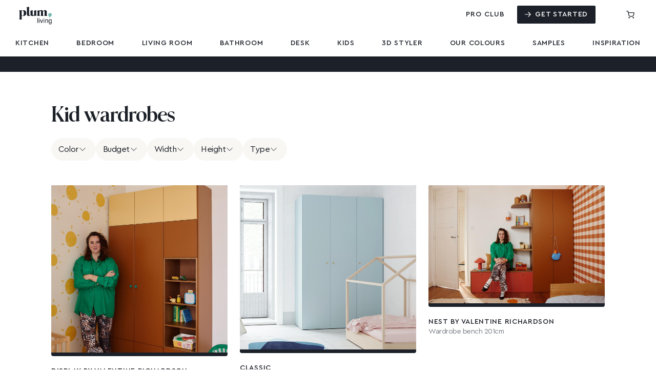

--- FILE ---
content_type: text/html; charset=UTF-8
request_url: https://plum-living.com/nl/listing/kid-wardrobe
body_size: 19990
content:

<!DOCTYPE html>

<html lang="en">
<head>
    <meta charset="utf-8">
    <meta http-equiv="X-UA-Compatible" content="IE=edge">
    <link rel="icon" href="/favicon.ico" />
    <link rel="apple-touch-icon" sizes="180x180" href="/apple-touch-icon.png">
    <link rel="mask-icon" href="/safari-pinned-tab.svg" color="#c9d7cc">
    <link rel="manifest" href="/site.webmanifest">
    <link href="https://assets.calendly.com/assets/external/widget.css" rel="stylesheet">

    <title> Kid wardrobes | Plum Living</title>

    <meta content="width=device-width, initial-scale=1, maximum-scale=1, user-scalable=no" name="viewport">

        <meta property="og:type" content=""/>
    <meta property="og:title" content=""/>
    <meta name="description" property="og:description" content=""/>
    
    <script src="https://js.stripe.com/v3/"></script>
    <script>
        const stripeApiKey = 'pk_live_82NookRgjyLnej60NSHjzZHr00c6paOG1O';
        const orderPaymentRedirectUrl = 'https://plum-living.com/nl/orders/payment/redirect';
        const currentLocale = 'en';
    </script>

            <link rel="stylesheet" href="/build/shop/shop.9599315e.css">



    
    

<!-- Google Tag Manager -->
    <script>(function (w, d, s, l, i) {
            w[l] = w[l] || [];
            w[l].push({
                'gtm.start':
                    new Date().getTime(), event: 'gtm.js'
            });
            var f = d.getElementsByTagName(s)[0],
                j = d.createElement(s), dl = l != 'dataLayer' ? '&l=' + l : '';
            j.async = true;
            j.src =
                'https://www.googletagmanager.com/gtm.js?id=' + i + dl;
            f.parentNode.insertBefore(j, f);
        })(window, document, 'script', 'dataLayer', 'GTM-WK3HCSD');</script>
<!-- End Google Tag Manager -->



<script>
  (function(h,o,u,n,d) {
    h=h[d]=h[d]||{q:[],onReady:function(c){h.q.push(c)}}
    d=o.createElement(u);d.async=1;d.src=n
    n=o.getElementsByTagName(u)[0];n.parentNode.insertBefore(d,n)
  })(window,document,'script','https://www.datadoghq-browser-agent.com/eu1/v4/datadog-rum.js','DD_RUM')
  window.DD_RUM.onReady(function() {
    window.DD_RUM.init({
      clientToken: 'pub6219d7e7ca028a3239ccbcbf6d31254b',
      applicationId: '6da3799c-55fd-4850-b7f7-3f45c4b041db',
      site: 'datadoghq.eu',
      service: 'plum-website',
      env: 'prod',
      // Specify a version number to identify the deployed version of your application in Datadog
      // version: '1.0.0',
      sessionSampleRate: 10,
      sessionReplaySampleRate: 10,
      trackUserInteractions: true,
      trackResources: true,
      trackLongTasks: true,
      defaultPrivacyLevel: 'mask-user-input',
    });

    window.DD_RUM.startSessionReplayRecording();
  })
</script>

</head>


<body class="app_shop_tag_listing_index  has-header-ribbon">


<!-- Google Tag Manager -->
    <noscript>
        <iframe src="https://www.googletagmanager.com/ns.html?id=GTM-WK3HCSD"
                height="0" width="0" style="display:none;visibility:hidden"></iframe>
    </noscript>
<!-- End Google Tag Manager -->


            <div id="plum-cart-summary" class="plum-cart-summary" data-refresh-url="/nl/cart/" data-update-url="/nl/cart/update" data-clear-url="/nl/cart/">
        <div class="plum-cart-summary__container u-flex-column cart-summary-route-target" data-cart-is-updated="false">
            


<button id="CloseCartButton" class="close-button func-button u-fit-content" data-dark-ripple data-dismiss>
    <span class="close-button__bar"></span>
    <span class="close-button__bar"></span>
    <span class="u-sr-only">Hide basket</span>
</button>

<div class="row u-center-on-cross">
    <div class="@lg:column-fill-space">
        <div class="t-header-medium">
            Cart
        </div>
    </div>
    <div class="@lg:column-fit-content">
        <button id="ClearCartButton" class="clear-cart-button link-button t-header-xxsmall c-asphalte u-hidden">
            <svg class="o-icon-16 u-margin-r-1 c-asphalte"><use xlink:href="/build/shop/images/icon-lib.5bab86cd.svg#SVG-icon-trash-alt"/></svg>
            Empty my basket
        </button>
            </div>
</div>
<hr class="c-grey-basic-light u-margin-t-2.5 u-margin-b-0"/>
<div class="plum-cart-summary__content u-fill-space u-y-scrollable">
    <div class="u-padding-b-3.5 u-padding-t-2 @lg:u-padding-b-5">
                    <form action="/nl/cart/" method="POST" id="plum-cart-summary-form">
                <div class="js-update-items">
                    <div class="t-base-small">
                        Your cart is empty
                    </div>
                </div>
            </form>
            </div>
</div>



<div  data-controller="shop-refresh-cross-sell live" data-live-name-value="ProductCrossSellCampaign" data-live-url-value="&#x2F;nl&#x2F;_components&#x2F;ProductCrossSellCampaign" id="live-3450039362-0" data-live-props-value="&#x7B;&quot;&#x40;attributes&quot;&#x3A;&#x7B;&quot;id&quot;&#x3A;&quot;live-3450039362-0&quot;&#x7D;,&quot;&#x40;checksum&quot;&#x3A;&quot;XQQPi8VklzlJmrIFpYTiiFJn&#x2B;MiDV9j52xEkd3EuMi0&#x3D;&quot;&#x7D;" data-live-csrf-value="b2251b2f9cdb0e53fada.c90BGnMaRcfpUxoLg4MFdU_pA5KGTzyFT0aXBo6fGG0.H7I2SiBLCKHEO1N_7tRMMQOeNd_oekS8PhzYYvT3cilet2R8S2ITipk_fQ">
    
    
</div>


<div class="plum-cart-summary__footer">
    <div class="t-align-center  u-padding-3">
        <a class="button button--small ripple-button u-flex form-header-cart-submit" href="/nl/cart/">
            <span><span class="js-update-total u-fit-content">€0</span> |&nbsp;</span>
            Continue
        </a>
    </div>
</div>

<script type="text/x-template" id="plum-cart-summary__empty-template">
    <div class="t-base-small">
        Your cart is empty
    </div>
</script>

<script type="text/x-template" id="plum-cart-summary__item-template">
    <div class="row u-margin-b-2.5 u-center-on-cross plum-cart-summary__item"
         data-item-id="%ID%">
        <div class="column-fit-content u-padding-r-0.5">
            %IMAGE_BLOCK%
        </div>
        <div class="column-fill-space">
            <div class="row">
                <div class="column-fill-space">
                    <div class="t-base-small cart-products__info">
                        <div class="t-base-small">
                            <span class="sylius-product-name">%NAME%</span>
                            <br>
                            %OPTIONS%
                        </div>
                    </div>
                </div>
                <div class="column-fit-content t-align-right">
                    <span class="t-base-small t-semibold">%TOTAL_PRICE%</span>
                    %ORIGINAL_TOTAL_PRICE%
                </div>
            </div>
            <div class="row">
                <div class="column-fill-space">
                    <label class="field number-field number-field--light u-fit-content u-margin-r-3 field--fill">
                        <div class="field__widget bg-true-white">
                            <span class="func-button" data-field-action="decrement" tabindex="0"><span class="u-sr-only">Minus</span></span>
                            <input type="number" value="%QUANTITY%" min="0" name="sylius_cart[items][%ID%][quantity]">
                            <span class="func-button" data-field-action="increment" tabindex="0"><span class="u-sr-only">Plus</span></span>
                        </div>
                    </label>
                </div>
            </div>
        </div>
    </div>
</script>

<script type="text/x-template" id="plum-cart-summary__item-options-template">
    <p class="product-options product-options-updated c-grey-basic u-h-tail-spaced-1 t-base-xsmall %SAMPLE_WITH_COLOR_CLASS%">
        %OPTIONS%
    </p>
</script>



        </div>
    </div>




<button id="HeaderMenuToggle" class="plum-menu-toggle ripple-button func-button @lg:u-hidden" data-dark-ripple>
    <span class="plum-menu-toggle__bar"></span>
    <span class="plum-menu-toggle__bar"></span>
    <span class="plum-menu-toggle__bar"></span>
    <span class="u-sr-only">Main Menu</span>
</button>

<header class="plum-header">
    <div class="plum-header__wrapper">
        <div class="plum-header__main">
            <div class="container">
                <div class="row u-center-on-cross u-padding-t-1 u-padding-b-1.5">
                    <div class="column-fit-content">
                        <a href="/nl/"
                           class="plum-header__logo c-true-black hover:c-true-black data-layer-click-element o-icon-78 u-margin-l-3 @lg:u-margin-l-0"
                           data-click-action="logo" data-click-category="transverse_header">
                            <svg aria-label="Plum Kitchen" viewBox="0 0 90 52"><use xlink:href="/build/shop/images/icon-lib.5bab86cd.svg#SVG-logo-full"/></svg>
                        </a>
                    </div>
                    <div class="column-fill-space u-padding-r-0.5 u-hidden @lg:u-block">
                            
        <div class=react-symfony-ux data-controller="symfony--ux-react--react" data-symfony--ux-react--react-component-value="Header&#x2F;SearchController" data-symfony--ux-react--react-props-value="&#x7B;&quot;baseApiUrl&quot;&#x3A;&quot;https&#x3A;&#x5C;&#x2F;&#x5C;&#x2F;plum-living.com&#x5C;&#x2F;api&#x5C;&#x2F;v2&#x5C;&#x2F;shop&quot;,&quot;appContext&quot;&#x3A;&#x7B;&quot;baseUrl&quot;&#x3A;&quot;&#x5C;&#x2F;nl&quot;,&quot;userToken&quot;&#x3A;null,&quot;channel&quot;&#x3A;&quot;PLUM_NL&quot;,&quot;currency&quot;&#x3A;&quot;EUR&quot;,&quot;locale&quot;&#x3A;&quot;en&quot;,&quot;transSlug&quot;&#x3A;&quot;nl&quot;,&quot;typeformContext&quot;&#x3A;&#x7B;&quot;channel_code&quot;&#x3A;&quot;PLUM_NL&quot;&#x7D;&#x7D;,&quot;featureFlagsContext&quot;&#x3A;&#x7B;&quot;facebookConnect&quot;&#x3A;true,&quot;googleConnect&quot;&#x3A;true,&quot;myStyler&quot;&#x3A;true,&quot;myStylerAuto&quot;&#x3A;false&#x7D;,&quot;resetPasswordUrl&quot;&#x3A;&quot;https&#x3A;&#x5C;&#x2F;&#x5C;&#x2F;plum-living.com&#x5C;&#x2F;nl&#x5C;&#x2F;forgotten-password&quot;,&quot;googleConnectUrl&quot;&#x3A;&quot;https&#x3A;&#x5C;&#x2F;&#x5C;&#x2F;plum-living.com&#x5C;&#x2F;connect&#x5C;&#x2F;google&quot;,&quot;facebookConnectUrl&quot;&#x3A;&quot;https&#x3A;&#x5C;&#x2F;&#x5C;&#x2F;plum-living.com&#x5C;&#x2F;connect&#x5C;&#x2F;facebook&quot;,&quot;logoutUrl&quot;&#x3A;&quot;https&#x3A;&#x5C;&#x2F;&#x5C;&#x2F;plum-living.com&#x5C;&#x2F;nl&#x5C;&#x2F;logout&quot;,&quot;searchUrl&quot;&#x3A;&quot;https&#x3A;&#x5C;&#x2F;&#x5C;&#x2F;plum-living.com&#x5C;&#x2F;nl&#x5C;&#x2F;search&#x5C;&#x2F;&quot;&#x7D;"></div>

                    </div>
                    <div class="column-fit-content u-padding-l-0.5 u-margin-l-auto">
                        <div class="u-flex u-center-on-cross">
                            <a href="/nl/club-pro" class="t-header-xsmall c-asphalte u-center-on-cross u-margin-l-2 u-margin-r-1.5 u-hidden @lg:u-flex data-layer-click-element" data-click-category="transverse_header" data-click-action="club_pro_cta">
                                Pro Club
                            </a>
                                
        <div class=react-symfony-ux data-controller="symfony--ux-react--react" data-symfony--ux-react--react-component-value="Appointment&#x2F;AppointmentModalController" data-symfony--ux-react--react-props-value="&#x7B;&quot;appContext&quot;&#x3A;&#x7B;&quot;baseUrl&quot;&#x3A;&quot;&#x5C;&#x2F;nl&quot;,&quot;userToken&quot;&#x3A;null,&quot;channel&quot;&#x3A;&quot;PLUM_NL&quot;,&quot;currency&quot;&#x3A;&quot;EUR&quot;,&quot;locale&quot;&#x3A;&quot;en&quot;,&quot;transSlug&quot;&#x3A;&quot;nl&quot;,&quot;typeformContext&quot;&#x3A;&#x7B;&quot;channel_code&quot;&#x3A;&quot;PLUM_NL&quot;&#x7D;&#x7D;,&quot;featureFlagsContext&quot;&#x3A;&#x7B;&quot;facebookConnect&quot;&#x3A;true,&quot;googleConnect&quot;&#x3A;true,&quot;myStyler&quot;&#x3A;true,&quot;myStylerAuto&quot;&#x3A;false&#x7D;,&quot;showBtn&quot;&#x3A;false,&quot;openModal&quot;&#x3A;false,&quot;scannerUrl&quot;&#x3A;&quot;https&#x3A;&#x5C;&#x2F;&#x5C;&#x2F;plum-living.com&#x5C;&#x2F;nl&#x5C;&#x2F;scan&quot;&#x7D;"></div>

                            <a class="ripple-button button t-uppercase button--xsmall bg-asphalte data-layer-click-element u-margin-l-1 @lg:u-margin-l-1.5 @lg:u-margin-r-1"
                               href="#"
                               onclick="window.showAppointmentModal && window.showAppointmentModal('start',{},{ source: 'from_je_commence' })"
                               data-click-category="transverse_header" data-click-action="start_my_project">
                                <svg class="o-icon-12 u-margin-r-1 u-hidden @lg:u-inline"><use xlink:href="/build/shop/images/icon-lib.5bab86cd.svg#SVG-icon-arrow-right"/></svg>
                                <span class="u-hidden @lg:u-inline">
                               Get started
                            </span>
                            <span class="@lg:u-hidden">
                               Get started
                            </span>
                            </a>

                                                                                    
                            
                            
                            <div class="u-relative user-button-container u-hidden @lg:u-flex">
                                <div class="data-layer-click-element" data-click-category="transverse_header" data-click-action="my_account">
                                        
        <div class=icon-button ripple-button u-margin-l-0 data-layer-click-element data-controller="symfony--ux-react--react" data-symfony--ux-react--react-component-value="Header&#x2F;UserButtonController" data-symfony--ux-react--react-props-value="&#x7B;&quot;baseApiUrl&quot;&#x3A;&quot;https&#x3A;&#x5C;&#x2F;&#x5C;&#x2F;plum-living.com&#x5C;&#x2F;api&#x5C;&#x2F;v2&#x5C;&#x2F;shop&quot;,&quot;appContext&quot;&#x3A;&#x7B;&quot;baseUrl&quot;&#x3A;&quot;&#x5C;&#x2F;nl&quot;,&quot;userToken&quot;&#x3A;null,&quot;channel&quot;&#x3A;&quot;PLUM_NL&quot;,&quot;currency&quot;&#x3A;&quot;EUR&quot;,&quot;locale&quot;&#x3A;&quot;en&quot;,&quot;transSlug&quot;&#x3A;&quot;nl&quot;,&quot;typeformContext&quot;&#x3A;&#x7B;&quot;channel_code&quot;&#x3A;&quot;PLUM_NL&quot;&#x7D;&#x7D;,&quot;featureFlagsContext&quot;&#x3A;&#x7B;&quot;facebookConnect&quot;&#x3A;true,&quot;googleConnect&quot;&#x3A;true,&quot;myStyler&quot;&#x3A;true,&quot;myStylerAuto&quot;&#x3A;false&#x7D;,&quot;resetPasswordUrl&quot;&#x3A;&quot;https&#x3A;&#x5C;&#x2F;&#x5C;&#x2F;plum-living.com&#x5C;&#x2F;nl&#x5C;&#x2F;forgotten-password&quot;,&quot;googleConnectUrl&quot;&#x3A;&quot;https&#x3A;&#x5C;&#x2F;&#x5C;&#x2F;plum-living.com&#x5C;&#x2F;connect&#x5C;&#x2F;google&quot;,&quot;facebookConnectUrl&quot;&#x3A;&quot;https&#x3A;&#x5C;&#x2F;&#x5C;&#x2F;plum-living.com&#x5C;&#x2F;connect&#x5C;&#x2F;facebook&quot;,&quot;logoutUrl&quot;&#x3A;&quot;https&#x3A;&#x5C;&#x2F;&#x5C;&#x2F;plum-living.com&#x5C;&#x2F;nl&#x5C;&#x2F;logout&quot;,&quot;userAccountUrl&quot;&#x3A;&quot;https&#x3A;&#x5C;&#x2F;&#x5C;&#x2F;plum-living.com&#x5C;&#x2F;nl&#x5C;&#x2F;account&#x5C;&#x2F;dashboard&quot;,&quot;userOrdersUrl&quot;&#x3A;&quot;https&#x3A;&#x5C;&#x2F;&#x5C;&#x2F;plum-living.com&#x5C;&#x2F;nl&#x5C;&#x2F;account&#x5C;&#x2F;orders&#x5C;&#x2F;&quot;,&quot;contactPageUrl&quot;&#x3A;&quot;https&#x3A;&#x5C;&#x2F;&#x5C;&#x2F;plum-living.com&#x5C;&#x2F;nl&#x5C;&#x2F;contact&quot;,&quot;withDropdown&quot;&#x3A;true&#x7D;"></div>

                                </div>
                            </div>
                            <button class="sylius-cart-button cart-toggle icon-button ripple-button data-layer-click-element data-layer-payload-holder-frontend-events"
        data-click-category="transverse_header"
        data-click-action="cart"
        data-events-payload=""
        data-datalayer-payload="[base64]"
        data-dark-ripple>
    


<svg role="img" aria-label="Basket" class="o-icon-16"><use xlink:href="/build/shop/images/icon-lib.5bab86cd.svg#SVG-icon-cart"/></svg>
<span class="cart-toggle__count  u-hidden ">0</span>
<span class="u-sr-only" id="sylius-cart-total" >
    €0.00
</span>



</button>

                        </div>
                    </div>
                </div>
                <nav class="row u-center-on-cross u-padding-t-1.5 u-padding-b-1.5 plum-nav u-hidden @lg:u-flex css-hovering">
                    




<div class="plum-nav__bottom-left column-fill-space u-spaced-on-main">
                                <div class="plum-nav__parent plum-nav__kitchen hasChildrens interactOnHover">
                <a href="" class="plum-nav__unlink data-layer-click-element"
                    >
                    Kitchen
                </a>
                <div class="plum-nav__sub-menu t-align-left">
                        <div class="container" data-controller="navbar-image">
        <div class="row">
                            <div class="@lg:column-4 ">
                     <!-- as it's the only specific menu -->
                    
                                        
                    <ul class="t-no-style ">
                                                                            
                            <li class="u-margin-b-0.5 left">
                                <a class=" t-base-medium @lg:u-margin-r-2.5 u-flex u-center-on-cross data-layer-click-element" href="/nl/listing/kitchen-project"
                                        data-click-category="nav_bar_kitchen"
    data-click-action="kitchen_hp_stories"
                                            data-action="mouseover->navbar-image#mouseOver" data-navbar-image-src-param="&#x2F;build&#x2F;shop&#x2F;images&#x2F;menu_images&#x2F;hover_images&#x2F;kitchen_hp.9d671e4b.jpg" data-navbar-image-src-retina-param="&#x2F;build&#x2F;shop&#x2F;images&#x2F;menu_images&#x2F;hover_images&#x2F;kitchen_hp.9d671e4b.jpg"
                                >
                                    Plum kitchens in your home
                                                                    </a>
                            </li>
                                                    
                            <li class="u-margin-b-0.5 left">
                                <a class=" t-base-medium @lg:u-margin-r-2.5 u-flex u-center-on-cross data-layer-click-element" href="/nl/listing/kitchen-styler"
                                        data-click-category="nav_bar_kitchen"
    data-click-action="kitchen_styler_stories"
                                            data-action="mouseover->navbar-image#mouseOver" data-navbar-image-src-param="&#x2F;build&#x2F;shop&#x2F;images&#x2F;menu_images&#x2F;hover_images&#x2F;kitchen_main.9ef443df.jpg" data-navbar-image-src-retina-param="&#x2F;build&#x2F;shop&#x2F;images&#x2F;menu_images&#x2F;hover_images&#x2F;kitchen_main.9ef443df.jpg"
                                >
                                    3D Styler
                                                                    </a>
                            </li>
                                                                                                                
                            <li class="u-margin-b-0.5 right">
                                <a class=" t-base-medium @lg:u-margin-r-2.5 u-flex u-center-on-cross data-layer-click-element" href="/nl/estimator?website=1"
                                        data-click-category="nav_bar_kitchen"
    data-click-action="estimator"
                                            data-action="mouseover->navbar-image#mouseOver" data-navbar-image-src-param="&#x2F;build&#x2F;shop&#x2F;images&#x2F;menu_images&#x2F;hover_images&#x2F;kitchen_worktop.2ac5936c.jpg" data-navbar-image-src-retina-param="&#x2F;build&#x2F;shop&#x2F;images&#x2F;menu_images&#x2F;hover_images&#x2F;kitchen_worktop.2ac5936c.jpg"
                                >
                                    Your pricing estimate in 2 minutes.
                                                                    </a>
                            </li>
                                                                                                                
                            <li class="u-margin-b-0.5 right">
                                <a class=" t-base-medium @lg:u-margin-r-2.5 u-flex u-center-on-cross  data-layer-click-element" href="/nl/pauline-borgia"
                                        data-click-category="transverse_header"
    data-click-action="menu"
    data-click-label="Kitchen &gt; Compositions &gt; Pauline Borgia Collection"
                                            data-action="mouseover->navbar-image#mouseOver" data-navbar-image-src-param="&#x2F;build&#x2F;shop&#x2F;images&#x2F;menu_images&#x2F;hover_images&#x2F;pauline_borgia.50866f31.jpg" data-navbar-image-src-retina-param="&#x2F;build&#x2F;shop&#x2F;images&#x2F;menu_images&#x2F;hover_images&#x2F;pauline_borgia.50866f31.jpg"
                                >
                                    Pauline Borgia Collection
                                                                            <div class="u-badge bg-beige u-margin-l-1 u-margin-b-0">
                                            New
                                        </div>
                                                                    </a>
                            </li>
                                                                            <li class="u-margin-b-0.5">
                                                                        <a href="#" onclick="window.showAppointmentModal && window.showAppointmentModal()" class="t-base-medium @lg:u-margin-r-2.5 u-margin-t-2.5 data-layer-click-element" data-click-category="nav_bar_kitchen" data-click-action="kitchen_appointment">
                                            Appointment
                                        </a>
                                                            </li>
                                            </ul>
                </div>
                            <div class="@lg:column-4 u-border-left @lg:u-padding-l-4.5">
                     <!-- as it's the only specific menu -->
                                            <div class="t-header-xxsmall c-grey-basic u-margin-b-1">
                            Products per unit
                        </div>
                    
                                                                                    
                    <ul class="t-no-style unit-items-grided">
                                                                            
                            <li class="u-margin-b-0.5 left">
                                <a class=" t-base-small @lg:u-margin-r-2.5 u-flex u-center-on-cross  data-layer-click-element" href="/nl/metod"
                                        data-click-category="nav_bar_kitchen"
    data-click-action="shop_metod_front"
                                            data-action="mouseover->navbar-image#mouseOver" data-navbar-image-src-param="&#x2F;build&#x2F;shop&#x2F;images&#x2F;menu_images&#x2F;hover_images&#x2F;kitchen_metod.c0eb1396.jpg" data-navbar-image-src-retina-param="&#x2F;build&#x2F;shop&#x2F;images&#x2F;menu_images&#x2F;hover_images&#x2F;kitchen_metod.c0eb1396.jpg"
                                >
                                    Metod fronts
                                                                    </a>
                            </li>
                                                    
                            <li class="u-margin-b-0.5 left">
                                <a class=" t-base-small @lg:u-margin-r-2.5 u-flex u-center-on-cross  data-layer-click-element" href="/nl/worktop"
                                        data-click-category="nav_bar_kitchen"
    data-click-action="shop_worktop"
                                            data-action="mouseover->navbar-image#mouseOver" data-navbar-image-src-param="&#x2F;build&#x2F;shop&#x2F;images&#x2F;menu_images&#x2F;hover_images&#x2F;kitchen_worktop.2ac5936c.jpg" data-navbar-image-src-retina-param="&#x2F;build&#x2F;shop&#x2F;images&#x2F;menu_images&#x2F;hover_images&#x2F;kitchen_worktop.2ac5936c.jpg"
                                >
                                    Worktops
                                                                    </a>
                            </li>
                                                    
                            <li class="u-margin-b-0.5 left">
                                <a class=" t-base-small @lg:u-margin-r-2.5 u-flex u-center-on-cross  data-layer-click-element" href="/nl/shelves"
                                        data-click-category="nav_bar_kitchen"
    data-click-action="shop_shelves"
                                            data-action="mouseover->navbar-image#mouseOver" data-navbar-image-src-param="&#x2F;build&#x2F;shop&#x2F;images&#x2F;menu_images&#x2F;hover_images&#x2F;kitchen_shelves.792bc650.jpg" data-navbar-image-src-retina-param="&#x2F;build&#x2F;shop&#x2F;images&#x2F;menu_images&#x2F;hover_images&#x2F;kitchen_shelves.792bc650.jpg"
                                >
                                    Shelves
                                                                    </a>
                            </li>
                                                    
                            <li class="u-margin-b-0.5 left">
                                <a class=" t-base-small @lg:u-margin-r-2.5 u-flex u-center-on-cross  data-layer-click-element" href="/nl/open-cabinets"
                                        data-click-category="nav_bar_kitchen"
    data-click-action="shop_open_cabinets"
                                            data-action="mouseover->navbar-image#mouseOver" data-navbar-image-src-param="&#x2F;build&#x2F;shop&#x2F;images&#x2F;menu_images&#x2F;hover_images&#x2F;kitchen_opencab.8be6eb76.jpg" data-navbar-image-src-retina-param="&#x2F;build&#x2F;shop&#x2F;images&#x2F;menu_images&#x2F;hover_images&#x2F;kitchen_opencab.8be6eb76.jpg"
                                >
                                    Open cabinets
                                                                    </a>
                            </li>
                                                    
                            <li class="u-margin-b-0.5 left">
                                <a class=" t-base-small @lg:u-margin-r-2.5 u-flex u-center-on-cross  data-layer-click-element" href="/nl/taps"
                                        data-click-category="nav_bar_kitchen"
    data-click-action="shop_tap"
                                            data-action="mouseover->navbar-image#mouseOver" data-navbar-image-src-param="&#x2F;build&#x2F;shop&#x2F;images&#x2F;menu_images&#x2F;hover_images&#x2F;kitchen_tap.ca1c5e97.jpg" data-navbar-image-src-retina-param="&#x2F;build&#x2F;shop&#x2F;images&#x2F;menu_images&#x2F;hover_images&#x2F;kitchen_tap.ca1c5e97.jpg"
                                >
                                    Taps
                                                                    </a>
                            </li>
                                                                                                                
                            <li class="u-margin-b-0.5 right">
                                <a class=" t-base-small @lg:u-margin-r-2.5 u-flex u-center-on-cross  data-layer-click-element" href="/nl/sinks"
                                        data-click-category="nav_bar_kitchen"
    data-click-action="shop_sink"
                                            data-action="mouseover->navbar-image#mouseOver" data-navbar-image-src-param="&#x2F;build&#x2F;shop&#x2F;images&#x2F;menu_images&#x2F;hover_images&#x2F;kitchen_sink.fa4f9ae0.jpg" data-navbar-image-src-retina-param="&#x2F;build&#x2F;shop&#x2F;images&#x2F;menu_images&#x2F;hover_images&#x2F;kitchen_sink.fa4f9ae0.jpg"
                                >
                                    Sinks
                                                                            <div class="u-badge bg-beige u-margin-l-1 u-margin-b-0">
                                            New
                                        </div>
                                                                    </a>
                            </li>
                                                                                                                
                            <li class="u-margin-b-0.5 right">
                                <a class=" t-base-small @lg:u-margin-r-2.5 u-flex u-center-on-cross  data-layer-click-element" href="/nl/handles"
                                        data-click-category="nav_bar_kitchen"
    data-click-action="shop_handles"
                                            data-action="mouseover->navbar-image#mouseOver" data-navbar-image-src-param="&#x2F;build&#x2F;shop&#x2F;images&#x2F;menu_images&#x2F;hover_images&#x2F;handles.d4b3e884.jpg" data-navbar-image-src-retina-param="&#x2F;build&#x2F;shop&#x2F;images&#x2F;menu_images&#x2F;hover_images&#x2F;handles.d4b3e884.jpg"
                                >
                                    Handles
                                                                    </a>
                            </li>
                                                                                                                
                            <li class="u-margin-b-0.5 right">
                                <a class=" t-base-small @lg:u-margin-r-2.5 u-flex u-center-on-cross  data-layer-click-element" href="/nl/splashbacks"
                                        data-click-category="nav_bar_kitchen"
    data-click-action="shop_backsplash"
                                            data-action="mouseover->navbar-image#mouseOver" data-navbar-image-src-param="&#x2F;build&#x2F;shop&#x2F;images&#x2F;menu_images&#x2F;hover_images&#x2F;kitchen_credenza.f85a6993.jpg" data-navbar-image-src-retina-param="&#x2F;build&#x2F;shop&#x2F;images&#x2F;menu_images&#x2F;hover_images&#x2F;kitchen_credenza.f85a6993.jpg"
                                >
                                    Backsplashes
                                                                    </a>
                            </li>
                                                                                                                
                            <li class="u-margin-b-0.5 right">
                                <a class=" t-base-small @lg:u-margin-r-2.5 u-flex u-center-on-cross  data-layer-click-element" href="/nl/tiles"
                                        data-click-category="nav_bar_kitchen"
    data-click-action="shop_tile"
                                            data-action="mouseover->navbar-image#mouseOver" data-navbar-image-src-param="&#x2F;build&#x2F;shop&#x2F;images&#x2F;menu_images&#x2F;hover_images&#x2F;kitchen_tiles.6992fa6d.jpg" data-navbar-image-src-retina-param="&#x2F;build&#x2F;shop&#x2F;images&#x2F;menu_images&#x2F;hover_images&#x2F;kitchen_tiles.6992fa6d.jpg"
                                >
                                    Ceramic tiles
                                                                    </a>
                            </li>
                                                                                                                
                            <li class="u-margin-b-0.5 right">
                                <a class=" t-base-small @lg:u-margin-r-2.5 u-flex u-center-on-cross  data-layer-click-element" href="/nl/paint"
                                        data-click-category="nav_bar_kitchen"
    data-click-action="shop_paint"
                                            data-action="mouseover->navbar-image#mouseOver" data-navbar-image-src-param="&#x2F;build&#x2F;shop&#x2F;images&#x2F;menu_images&#x2F;hover_images&#x2F;kitchen_paint.5036604c.jpg" data-navbar-image-src-retina-param="&#x2F;build&#x2F;shop&#x2F;images&#x2F;menu_images&#x2F;hover_images&#x2F;kitchen_paint.5036604c.jpg"
                                >
                                    Wall paint
                                                                    </a>
                            </li>
                                                                    </ul>
                </div>
                        <div class="@lg:column-4">
                <img class="plum-nav__bottom-left-img u-block u-margin-l-auto"
                     src="/build/shop/images/menu_images/kitchen_menu.d521938a.jpg"
                     srcset="/build/shop/images/menu_images/kitchen_menu.d521938a.jpg 2x"
                     fetchpriority="low"
                    data-navbar-image-target="imgContainer">
            </div>
        </div>
    </div>

                </div>
            </div>
                                        <div class="plum-nav__parent plum-nav__bedroom hasChildrens interactOnHover">
                <a href="" class="plum-nav__unlink data-layer-click-element"
                    >
                    Bedroom
                </a>
                <div class="plum-nav__sub-menu t-align-left">
                        <div class="container" data-controller="navbar-image">
        <div class="row">
                            <div class="@lg:column-4 ">
                     <!-- as it's the only specific menu -->
                                            <div class="t-header-xxsmall c-grey-basic u-margin-b-1">
                            Compositions
                        </div>
                    
                                        
                    <ul class="t-no-style ">
                                                                            
                            <li class="u-margin-b-0.5 left">
                                <a class=" t-base-small @lg:u-margin-r-2.5 u-flex u-center-on-cross data-layer-click-element" href="/nl/listing/wardrobe"
                                        data-click-category="nav_bar_bedroom"
    data-click-action="wardrobe_stories"
                                            data-action="mouseover->navbar-image#mouseOver" data-navbar-image-src-param="&#x2F;build&#x2F;shop&#x2F;images&#x2F;menu_images&#x2F;hover_images&#x2F;wardrobe_stories.adaa1988.jpg" data-navbar-image-src-retina-param="&#x2F;build&#x2F;shop&#x2F;images&#x2F;menu_images&#x2F;hover_images&#x2F;wardrobe_stories.adaa1988.jpg"
                                >
                                    Wardrobes
                                                                    </a>
                            </li>
                                                    
                            <li class="u-margin-b-0.5 left">
                                <a class=" t-base-small @lg:u-margin-r-2.5 u-flex u-center-on-cross data-layer-click-element" href="/nl/listing/bedroom-storage"
                                        data-click-category="nav_bar_bedroom"
    data-click-action="storage_stories"
                                            data-action="mouseover->navbar-image#mouseOver" data-navbar-image-src-param="&#x2F;build&#x2F;shop&#x2F;images&#x2F;menu_images&#x2F;hover_images&#x2F;storage_stories.0e4af2c9.jpg" data-navbar-image-src-retina-param="&#x2F;build&#x2F;shop&#x2F;images&#x2F;menu_images&#x2F;hover_images&#x2F;storage_stories.0e4af2c9.jpg"
                                >
                                    Other bedroom storages
                                                                    </a>
                            </li>
                                                    
                            <li class="u-margin-b-0.5 left">
                                <a class=" t-base-small @lg:u-margin-r-2.5 u-flex u-center-on-cross data-layer-click-element" href="/nl/listing/bedroom-bench"
                                        data-click-category="nav_bar_bedroom"
    data-click-action="bench_stories"
                                            data-action="mouseover->navbar-image#mouseOver" data-navbar-image-src-param="&#x2F;build&#x2F;shop&#x2F;images&#x2F;menu_images&#x2F;hover_images&#x2F;bench_stories.3cd3f304.jpg" data-navbar-image-src-retina-param="&#x2F;build&#x2F;shop&#x2F;images&#x2F;menu_images&#x2F;hover_images&#x2F;bench_stories.3cd3f304.jpg"
                                >
                                    Standalone benches
                                                                    </a>
                            </li>
                                                                                                                
                            <li class="u-margin-b-0.5 right">
                                <a class=" t-base-small @lg:u-margin-r-2.5 u-flex u-center-on-cross data-layer-click-element" href="/nl/listing/headboard"
                                        data-click-category="nav_bar_bedroom"
    data-click-action="headboard_stories"
                                            data-action="mouseover->navbar-image#mouseOver" data-navbar-image-src-param="&#x2F;build&#x2F;shop&#x2F;images&#x2F;menu_images&#x2F;hover_images&#x2F;headboard_stories.3953cdc2.jpg" data-navbar-image-src-retina-param="&#x2F;build&#x2F;shop&#x2F;images&#x2F;menu_images&#x2F;hover_images&#x2F;headboard_stories.3953cdc2.jpg"
                                >
                                    Headboards
                                                                    </a>
                            </li>
                                                                                                                
                            <li class="u-margin-b-0.5 right">
                                <a class=" t-base-small @lg:u-margin-r-2.5 u-flex u-center-on-cross data-layer-click-element u-hidden @lg:u-inline" href="/nl/media/media-home-bedroom"
                                        data-click-category="nav_bar_bedroom"
    data-click-action="bedroom_inspi"
                                            data-action="mouseover->navbar-image#mouseOver" data-navbar-image-src-param="&#x2F;build&#x2F;shop&#x2F;images&#x2F;menu_images&#x2F;hover_images&#x2F;bedroom_inspi.3cc27688.jpg" data-navbar-image-src-retina-param="&#x2F;build&#x2F;shop&#x2F;images&#x2F;menu_images&#x2F;hover_images&#x2F;bedroom_inspi.3cc27688.jpg"
                                >
                                    Bedroom inspiration
                                                                    </a>
                            </li>
                                                                    </ul>
                </div>
                            <div class="@lg:column-4 u-border-left @lg:u-padding-l-4.5">
                     <!-- as it's the only specific menu -->
                                            <div class="t-header-xxsmall c-grey-basic u-margin-b-1">
                            Products per unit
                        </div>
                    
                                                                                    
                    <ul class="t-no-style unit-items-grided">
                                                                            
                            <li class="u-margin-b-0.5 left">
                                <a class=" t-base-small @lg:u-margin-r-2.5 u-flex u-center-on-cross  data-layer-click-element" href="/nl/pax"
                                        data-click-category="nav_bar_bedroom"
    data-click-action="shop_pax_front"
                                            data-action="mouseover->navbar-image#mouseOver" data-navbar-image-src-param="&#x2F;build&#x2F;shop&#x2F;images&#x2F;menu_images&#x2F;hover_images&#x2F;pax.aadc8ac8.jpg" data-navbar-image-src-retina-param="&#x2F;build&#x2F;shop&#x2F;images&#x2F;menu_images&#x2F;hover_images&#x2F;pax.aadc8ac8.jpg"
                                >
                                    Pax fronts
                                                                    </a>
                            </li>
                                                    
                            <li class="u-margin-b-0.5 left">
                                <a class=" t-base-small @lg:u-margin-r-2.5 u-flex u-center-on-cross  data-layer-click-element" href="/nl/metod"
                                        data-click-category="nav_bar_bedroom"
    data-click-action="shop_metod_front"
                                            data-action="mouseover->navbar-image#mouseOver" data-navbar-image-src-param="&#x2F;build&#x2F;shop&#x2F;images&#x2F;menu_images&#x2F;hover_images&#x2F;bedroom_metod.f063667d.jpg" data-navbar-image-src-retina-param="&#x2F;build&#x2F;shop&#x2F;images&#x2F;menu_images&#x2F;hover_images&#x2F;bedroom_metod.f063667d.jpg"
                                >
                                    Metod fronts
                                                                    </a>
                            </li>
                                                    
                            <li class="u-margin-b-0.5 left">
                                <a class=" t-base-small @lg:u-margin-r-2.5 u-flex u-center-on-cross  data-layer-click-element" href="/nl/besta"
                                        data-click-category="nav_bar_bedroom"
    data-click-action="shop_besta_front"
                                            data-action="mouseover->navbar-image#mouseOver" data-navbar-image-src-param="&#x2F;build&#x2F;shop&#x2F;images&#x2F;menu_images&#x2F;hover_images&#x2F;bedroom_besta.c30fc561.jpg" data-navbar-image-src-retina-param="&#x2F;build&#x2F;shop&#x2F;images&#x2F;menu_images&#x2F;hover_images&#x2F;bedroom_besta.c30fc561.jpg"
                                >
                                    Besta fronts
                                                                    </a>
                            </li>
                                                    
                            <li class="u-margin-b-0.5 left">
                                <a class=" t-base-small @lg:u-margin-r-2.5 u-flex u-center-on-cross  data-layer-click-element" href="/nl/shelves"
                                        data-click-category="nav_bar_bedroom"
    data-click-action="shop_shelves"
                                            data-action="mouseover->navbar-image#mouseOver" data-navbar-image-src-param="&#x2F;build&#x2F;shop&#x2F;images&#x2F;menu_images&#x2F;hover_images&#x2F;bedroom_shelves.fea4979a.jpg" data-navbar-image-src-retina-param="&#x2F;build&#x2F;shop&#x2F;images&#x2F;menu_images&#x2F;hover_images&#x2F;bedroom_shelves.fea4979a.jpg"
                                >
                                    Shelves
                                                                    </a>
                            </li>
                                                                                                                
                            <li class="u-margin-b-0.5 right">
                                <a class=" t-base-small @lg:u-margin-r-2.5 u-flex u-center-on-cross  data-layer-click-element" href="/nl/open-cabinets"
                                        data-click-category="nav_bar_bedroom"
    data-click-action="shop_open_cabinet"
                                            data-action="mouseover->navbar-image#mouseOver" data-navbar-image-src-param="&#x2F;build&#x2F;shop&#x2F;images&#x2F;menu_images&#x2F;hover_images&#x2F;bedroom_opencab.5bb67236.jpg" data-navbar-image-src-retina-param="&#x2F;build&#x2F;shop&#x2F;images&#x2F;menu_images&#x2F;hover_images&#x2F;bedroom_opencab.5bb67236.jpg"
                                >
                                    Open cabinets
                                                                    </a>
                            </li>
                                                                                                                
                            <li class="u-margin-b-0.5 right">
                                <a class=" t-base-small @lg:u-margin-r-2.5 u-flex u-center-on-cross  data-layer-click-element" href="/nl/handles"
                                        data-click-category="nav_bar_bedroom"
    data-click-action="shop_handles"
                                            data-action="mouseover->navbar-image#mouseOver" data-navbar-image-src-param="&#x2F;build&#x2F;shop&#x2F;images&#x2F;menu_images&#x2F;hover_images&#x2F;handles.d4b3e884.jpg" data-navbar-image-src-retina-param="&#x2F;build&#x2F;shop&#x2F;images&#x2F;menu_images&#x2F;hover_images&#x2F;handles.d4b3e884.jpg"
                                >
                                    Handles
                                                                    </a>
                            </li>
                                                                                                                
                            <li class="u-margin-b-0.5 right">
                                <a class=" t-base-small @lg:u-margin-r-2.5 u-flex u-center-on-cross  data-layer-click-element" href="/nl/paint"
                                        data-click-category="nav_bar_bedroom"
    data-click-action="shop_paint"
                                            data-action="mouseover->navbar-image#mouseOver" data-navbar-image-src-param="&#x2F;build&#x2F;shop&#x2F;images&#x2F;menu_images&#x2F;hover_images&#x2F;bedroom_paint.db7b7fa7.jpg" data-navbar-image-src-retina-param="&#x2F;build&#x2F;shop&#x2F;images&#x2F;menu_images&#x2F;hover_images&#x2F;bedroom_paint.db7b7fa7.jpg"
                                >
                                    Wall paint
                                                                    </a>
                            </li>
                                                                    </ul>
                </div>
                        <div class="@lg:column-4">
                <img class="plum-nav__bottom-left-img u-block u-margin-l-auto"
                     src="/build/shop/images/menu_images/bedroom_menu.1d22b276.jpg"
                     srcset="/build/shop/images/menu_images/bedroom_menu.1d22b276.jpg 2x"
                     fetchpriority="low"
                    data-navbar-image-target="imgContainer">
            </div>
        </div>
    </div>

                </div>
            </div>
                                        <div class="plum-nav__parent plum-nav__living_room hasChildrens interactOnHover">
                <a href="" class="plum-nav__unlink data-layer-click-element"
                    >
                    Living room
                </a>
                <div class="plum-nav__sub-menu t-align-left">
                        <div class="container" data-controller="navbar-image">
        <div class="row">
                            <div class="@lg:column-4 ">
                     <!-- as it's the only specific menu -->
                                            <div class="t-header-xxsmall c-grey-basic u-margin-b-1">
                            Compositions
                        </div>
                    
                                        
                    <ul class="t-no-style ">
                                                                            
                            <li class="u-margin-b-0.5 left">
                                <a class=" t-base-small @lg:u-margin-r-2.5 u-flex u-center-on-cross data-layer-click-element" href="/nl/listing/sideboard"
                                        data-click-category="nav_bar_livingroom"
    data-click-action="sideboard_stories"
                                            data-action="mouseover->navbar-image#mouseOver" data-navbar-image-src-param="&#x2F;build&#x2F;shop&#x2F;images&#x2F;menu_images&#x2F;hover_images&#x2F;living_buffet.7f6c0b8b.jpg" data-navbar-image-src-retina-param="&#x2F;build&#x2F;shop&#x2F;images&#x2F;menu_images&#x2F;hover_images&#x2F;living_buffet.7f6c0b8b.jpg"
                                >
                                    Sideboards
                                                                    </a>
                            </li>
                                                    
                            <li class="u-margin-b-0.5 left">
                                <a class=" t-base-small @lg:u-margin-r-2.5 u-flex u-center-on-cross data-layer-click-element" href="/nl/listing/tv-stand"
                                        data-click-category="nav_bar_livingroom"
    data-click-action="tv_stories"
                                            data-action="mouseover->navbar-image#mouseOver" data-navbar-image-src-param="&#x2F;build&#x2F;shop&#x2F;images&#x2F;menu_images&#x2F;hover_images&#x2F;tv_stories.646fb9d6.jpg" data-navbar-image-src-retina-param="&#x2F;build&#x2F;shop&#x2F;images&#x2F;menu_images&#x2F;hover_images&#x2F;tv_stories.646fb9d6.jpg"
                                >
                                    TV stand
                                                                    </a>
                            </li>
                                                    
                            <li class="u-margin-b-0.5 left">
                                <a class=" t-base-small @lg:u-margin-r-2.5 u-flex u-center-on-cross data-layer-click-element" href="/nl/listing/hallway"
                                        data-click-category="nav_bar_livingroom"
    data-click-action="hallway_stories"
                                            data-action="mouseover->navbar-image#mouseOver" data-navbar-image-src-param="&#x2F;build&#x2F;shop&#x2F;images&#x2F;menu_images&#x2F;hover_images&#x2F;hallway_stories.30fd050e.jpg" data-navbar-image-src-retina-param="&#x2F;build&#x2F;shop&#x2F;images&#x2F;menu_images&#x2F;hover_images&#x2F;hallway_stories.30fd050e.jpg"
                                >
                                    Hallway cabinets
                                                                    </a>
                            </li>
                                                                                                                
                            <li class="u-margin-b-0.5 right">
                                <a class=" t-base-small @lg:u-margin-r-2.5 u-flex u-center-on-cross data-layer-click-element" href="/nl/listing/living-room-storage"
                                        data-click-category="nav_bar_livingroom"
    data-click-action="storage_stories"
                                            data-action="mouseover->navbar-image#mouseOver" data-navbar-image-src-param="&#x2F;build&#x2F;shop&#x2F;images&#x2F;menu_images&#x2F;hover_images&#x2F;storage_stories.0e4af2c9.jpg" data-navbar-image-src-retina-param="&#x2F;build&#x2F;shop&#x2F;images&#x2F;menu_images&#x2F;hover_images&#x2F;storage_stories.0e4af2c9.jpg"
                                >
                                    Other living room storage
                                                                    </a>
                            </li>
                                                                                                                
                            <li class="u-margin-b-0.5 right">
                                <a class=" t-base-small @lg:u-margin-r-2.5 u-flex u-center-on-cross data-layer-click-element" href="/nl/listing/living-room-bench"
                                        data-click-category="nav_bar_livingroom"
    data-click-action="bench_stories"
                                            data-action="mouseover->navbar-image#mouseOver" data-navbar-image-src-param="&#x2F;build&#x2F;shop&#x2F;images&#x2F;menu_images&#x2F;hover_images&#x2F;bench_stories.3cd3f304.jpg" data-navbar-image-src-retina-param="&#x2F;build&#x2F;shop&#x2F;images&#x2F;menu_images&#x2F;hover_images&#x2F;bench_stories.3cd3f304.jpg"
                                >
                                    Benches
                                                                    </a>
                            </li>
                                                                                                                
                            <li class="u-margin-b-0.5 right">
                                <a class=" t-base-small @lg:u-margin-r-2.5 u-flex u-center-on-cross data-layer-click-element u-hidden @lg:u-inline" href="/nl/media/media-home-living-room"
                                        data-click-category="nav_bar_livingroom"
    data-click-action="livingroom_inspi"
                                            data-action="mouseover->navbar-image#mouseOver" data-navbar-image-src-param="&#x2F;build&#x2F;shop&#x2F;images&#x2F;menu_images&#x2F;hover_images&#x2F;livingroom_inspi.86357509.jpg" data-navbar-image-src-retina-param="&#x2F;build&#x2F;shop&#x2F;images&#x2F;menu_images&#x2F;hover_images&#x2F;livingroom_inspi.86357509.jpg"
                                >
                                    Living room inspiration
                                                                    </a>
                            </li>
                                                                    </ul>
                </div>
                            <div class="@lg:column-4 u-border-left @lg:u-padding-l-4.5">
                     <!-- as it's the only specific menu -->
                                            <div class="t-header-xxsmall c-grey-basic u-margin-b-1">
                            Products per unit
                        </div>
                    
                                                                                    
                    <ul class="t-no-style unit-items-grided">
                                                                            
                            <li class="u-margin-b-0.5 left">
                                <a class=" t-base-small @lg:u-margin-r-2.5 u-flex u-center-on-cross  data-layer-click-element" href="/nl/besta"
                                        data-click-category="nav_bar_livingroom"
    data-click-action="shop_besta_front"
                                            data-action="mouseover->navbar-image#mouseOver" data-navbar-image-src-param="&#x2F;build&#x2F;shop&#x2F;images&#x2F;menu_images&#x2F;hover_images&#x2F;living_besta.59a1ef1e.jpg" data-navbar-image-src-retina-param="&#x2F;build&#x2F;shop&#x2F;images&#x2F;menu_images&#x2F;hover_images&#x2F;living_besta.59a1ef1e.jpg"
                                >
                                    Besta fronts
                                                                    </a>
                            </li>
                                                    
                            <li class="u-margin-b-0.5 left">
                                <a class=" t-base-small @lg:u-margin-r-2.5 u-flex u-center-on-cross  data-layer-click-element" href="/nl/metod"
                                        data-click-category="nav_bar_livingroom"
    data-click-action="shop_metod_front"
                                            data-action="mouseover->navbar-image#mouseOver" data-navbar-image-src-param="&#x2F;build&#x2F;shop&#x2F;images&#x2F;menu_images&#x2F;hover_images&#x2F;living_metod.a27e4674.jpg" data-navbar-image-src-retina-param="&#x2F;build&#x2F;shop&#x2F;images&#x2F;menu_images&#x2F;hover_images&#x2F;living_metod.a27e4674.jpg"
                                >
                                    Metod fronts
                                                                    </a>
                            </li>
                                                    
                            <li class="u-margin-b-0.5 left">
                                <a class=" t-base-small @lg:u-margin-r-2.5 u-flex u-center-on-cross  data-layer-click-element" href="/nl/pax"
                                        data-click-category="nav_bar_livingroom"
    data-click-action="shop_pax_front"
                                            data-action="mouseover->navbar-image#mouseOver" data-navbar-image-src-param="&#x2F;build&#x2F;shop&#x2F;images&#x2F;menu_images&#x2F;hover_images&#x2F;living_pax.2643d46b.jpg" data-navbar-image-src-retina-param="&#x2F;build&#x2F;shop&#x2F;images&#x2F;menu_images&#x2F;hover_images&#x2F;living_pax.2643d46b.jpg"
                                >
                                    Pax fronts
                                                                    </a>
                            </li>
                                                    
                            <li class="u-margin-b-0.5 left">
                                <a class=" t-base-small @lg:u-margin-r-2.5 u-flex u-center-on-cross  data-layer-click-element" href="/nl/shelves"
                                        data-click-category="nav_bar_livingroom"
    data-click-action="shop_shelves"
                                            data-action="mouseover->navbar-image#mouseOver" data-navbar-image-src-param="&#x2F;build&#x2F;shop&#x2F;images&#x2F;menu_images&#x2F;hover_images&#x2F;living_shelves.1a2e605d.jpg" data-navbar-image-src-retina-param="&#x2F;build&#x2F;shop&#x2F;images&#x2F;menu_images&#x2F;hover_images&#x2F;living_shelves.1a2e605d.jpg"
                                >
                                    Shelves
                                                                    </a>
                            </li>
                                                                                                                
                            <li class="u-margin-b-0.5 right">
                                <a class=" t-base-small @lg:u-margin-r-2.5 u-flex u-center-on-cross  data-layer-click-element" href="/nl/open-cabinets"
                                        data-click-category="nav_bar_livingroom"
    data-click-action="shop_open_cabinets"
                                            data-action="mouseover->navbar-image#mouseOver" data-navbar-image-src-param="&#x2F;build&#x2F;shop&#x2F;images&#x2F;menu_images&#x2F;hover_images&#x2F;living_opencab.2fa9afd5.jpg" data-navbar-image-src-retina-param="&#x2F;build&#x2F;shop&#x2F;images&#x2F;menu_images&#x2F;hover_images&#x2F;living_opencab.2fa9afd5.jpg"
                                >
                                    Open cabinets
                                                                    </a>
                            </li>
                                                                                                                
                            <li class="u-margin-b-0.5 right">
                                <a class=" t-base-small @lg:u-margin-r-2.5 u-flex u-center-on-cross  data-layer-click-element" href="/nl/handles"
                                        data-click-category="nav_bar_livingroom"
    data-click-action="shop_handles"
                                            data-action="mouseover->navbar-image#mouseOver" data-navbar-image-src-param="&#x2F;build&#x2F;shop&#x2F;images&#x2F;menu_images&#x2F;hover_images&#x2F;handles.d4b3e884.jpg" data-navbar-image-src-retina-param="&#x2F;build&#x2F;shop&#x2F;images&#x2F;menu_images&#x2F;hover_images&#x2F;handles.d4b3e884.jpg"
                                >
                                    Handles
                                                                    </a>
                            </li>
                                                                                                                
                            <li class="u-margin-b-0.5 right">
                                <a class=" t-base-small @lg:u-margin-r-2.5 u-flex u-center-on-cross  data-layer-click-element" href="/nl/paint"
                                        data-click-category="nav_bar_livingroom"
    data-click-action="shop_paint"
                                            data-action="mouseover->navbar-image#mouseOver" data-navbar-image-src-param="&#x2F;build&#x2F;shop&#x2F;images&#x2F;menu_images&#x2F;hover_images&#x2F;paint.364cbff2.jpg" data-navbar-image-src-retina-param="&#x2F;build&#x2F;shop&#x2F;images&#x2F;menu_images&#x2F;hover_images&#x2F;paint.364cbff2.jpg"
                                >
                                    Wall paint
                                                                    </a>
                            </li>
                                                                    </ul>
                </div>
                        <div class="@lg:column-4">
                <img class="plum-nav__bottom-left-img u-block u-margin-l-auto"
                     src="/build/shop/images/menu_images/living_room_menu.3c85cee0.jpg"
                     srcset="/build/shop/images/menu_images/living_room_menu.3c85cee0.jpg 2x"
                     fetchpriority="low"
                    data-navbar-image-target="imgContainer">
            </div>
        </div>
    </div>

                </div>
            </div>
                                        <div class="plum-nav__parent plum-nav__bathroom hasChildrens interactOnHover">
                <a href="" class="plum-nav__unlink data-layer-click-element"
                    >
                    Bathroom
                </a>
                <div class="plum-nav__sub-menu t-align-left">
                        <div class="container" data-controller="navbar-image">
        <div class="row">
                            <div class="@lg:column-4 ">
                     <!-- as it's the only specific menu -->
                                            <div class="t-header-xxsmall c-grey-basic u-margin-b-1">
                            Compositions
                        </div>
                    
                                        
                    <ul class="t-no-style ">
                                                                            
                            <li class="u-margin-b-0.5 left">
                                <a class=" t-base-small @lg:u-margin-r-2.5 u-flex u-center-on-cross data-layer-click-element" href="/nl/bathroom-cube"
                                        data-click-category="nav_bar_bathroom"
    data-click-action="bathroom_cube"
                                            data-action="mouseover->navbar-image#mouseOver" data-navbar-image-src-param="&#x2F;build&#x2F;shop&#x2F;images&#x2F;menu_images&#x2F;hover_images&#x2F;bathroom_cube.8bfce746.jpg" data-navbar-image-src-retina-param="&#x2F;build&#x2F;shop&#x2F;images&#x2F;menu_images&#x2F;hover_images&#x2F;bathroom_cube.8bfce746.jpg"
                                >
                                    Bathroom cabinet · Cube
                                                                            <div class="u-badge bg-beige u-margin-l-1 u-margin-b-0">
                                            New
                                        </div>
                                                                    </a>
                            </li>
                                                    
                            <li class="u-margin-b-0.5 left">
                                <a class=" t-base-small @lg:u-margin-r-2.5 u-flex u-center-on-cross data-layer-click-element" href="/nl/listing/bathroom"
                                        data-click-category="nav_bar_bathroom"
    data-click-action="bathroom_metod"
                                            data-action="mouseover->navbar-image#mouseOver" data-navbar-image-src-param="&#x2F;build&#x2F;shop&#x2F;images&#x2F;menu_images&#x2F;hover_images&#x2F;bathroom_single_stories.9afca782.jpg" data-navbar-image-src-retina-param="&#x2F;build&#x2F;shop&#x2F;images&#x2F;menu_images&#x2F;hover_images&#x2F;bathroom_single_stories.9afca782.jpg"
                                >
                                    Bathroom cabinet · Metod
                                                                    </a>
                            </li>
                                                                                                                
                            <li class="u-margin-b-0.5 right">
                                <a class=" t-base-small @lg:u-margin-r-2.5 u-flex u-center-on-cross data-layer-click-element" href="/nl/listing/all-bathroom"
                                        data-click-category="nav_bar_bathroom"
    data-click-action="bathroom_all"
                                            data-action="mouseover->navbar-image#mouseOver" data-navbar-image-src-param="&#x2F;build&#x2F;shop&#x2F;images&#x2F;menu_images&#x2F;hover_images&#x2F;bathroom_metod.1afcc75e.jpg" data-navbar-image-src-retina-param="&#x2F;build&#x2F;shop&#x2F;images&#x2F;menu_images&#x2F;hover_images&#x2F;bathroom_metod.1afcc75e.jpg"
                                >
                                    Bathroom Inspiration
                                                                    </a>
                            </li>
                                                                    </ul>
                </div>
                            <div class="@lg:column-4 u-border-left @lg:u-padding-l-4.5">
                     <!-- as it's the only specific menu -->
                                            <div class="t-header-xxsmall c-grey-basic u-margin-b-1">
                            Products per unit
                        </div>
                    
                                                                                    
                    <ul class="t-no-style unit-items-grided">
                                                                            
                            <li class="u-margin-b-0.5 left">
                                <a class=" t-base-small @lg:u-margin-r-2.5 u-flex u-center-on-cross  data-layer-click-element" href="/nl/metod"
                                        data-click-category="nav_bar_bathroom"
    data-click-action="shop_metod_front"
                                            data-action="mouseover->navbar-image#mouseOver" data-navbar-image-src-param="&#x2F;build&#x2F;shop&#x2F;images&#x2F;menu_images&#x2F;hover_images&#x2F;bathroom_metod.1afcc75e.jpg" data-navbar-image-src-retina-param="&#x2F;build&#x2F;shop&#x2F;images&#x2F;menu_images&#x2F;hover_images&#x2F;bathroom_metod.1afcc75e.jpg"
                                >
                                    Metod fronts
                                                                    </a>
                            </li>
                                                    
                            <li class="u-margin-b-0.5 left">
                                <a class=" t-base-small @lg:u-margin-r-2.5 u-flex u-center-on-cross  data-layer-click-element" href="/nl/worktop"
                                        data-click-category="nav_bar_bathroom"
    data-click-action="shop_worktop"
                                            data-action="mouseover->navbar-image#mouseOver" data-navbar-image-src-param="&#x2F;build&#x2F;shop&#x2F;images&#x2F;menu_images&#x2F;hover_images&#x2F;worktop_bathroom.16ff337e.jpg" data-navbar-image-src-retina-param="&#x2F;build&#x2F;shop&#x2F;images&#x2F;menu_images&#x2F;hover_images&#x2F;worktop_bathroom.16ff337e.jpg"
                                >
                                    Worktops
                                                                    </a>
                            </li>
                                                    
                            <li class="u-margin-b-0.5 left">
                                <a class=" t-base-small @lg:u-margin-r-2.5 u-flex u-center-on-cross  data-layer-click-element" href="/nl/handles"
                                        data-click-category="nav_bar_bathroom"
    data-click-action="shop_handles"
                                            data-action="mouseover->navbar-image#mouseOver" data-navbar-image-src-param="&#x2F;build&#x2F;shop&#x2F;images&#x2F;menu_images&#x2F;hover_images&#x2F;handles.d4b3e884.jpg" data-navbar-image-src-retina-param="&#x2F;build&#x2F;shop&#x2F;images&#x2F;menu_images&#x2F;hover_images&#x2F;handles.d4b3e884.jpg"
                                >
                                    Handles
                                                                    </a>
                            </li>
                                                                                                                
                            <li class="u-margin-b-0.5 right">
                                <a class=" t-base-small @lg:u-margin-r-2.5 u-flex u-center-on-cross  data-layer-click-element" href="/nl/taps"
                                        data-click-category="nav_bar_bathroom"
    data-click-action="shop_tap"
                                            data-action="mouseover->navbar-image#mouseOver" data-navbar-image-src-param="&#x2F;build&#x2F;shop&#x2F;images&#x2F;menu_images&#x2F;hover_images&#x2F;bathroom_tap.a67888c4.jpg" data-navbar-image-src-retina-param="&#x2F;build&#x2F;shop&#x2F;images&#x2F;menu_images&#x2F;hover_images&#x2F;bathroom_tap.a67888c4.jpg"
                                >
                                    Taps
                                                                    </a>
                            </li>
                                                                                                                
                            <li class="u-margin-b-0.5 right">
                                <a class=" t-base-small @lg:u-margin-r-2.5 u-flex u-center-on-cross  data-layer-click-element" href="/nl/splashbacks"
                                        data-click-category="nav_bar_bathroom"
    data-click-action="shop_backsplash"
                                            data-action="mouseover->navbar-image#mouseOver" data-navbar-image-src-param="&#x2F;build&#x2F;shop&#x2F;images&#x2F;menu_images&#x2F;hover_images&#x2F;bathroom_backsplash.9afca782.jpg" data-navbar-image-src-retina-param="&#x2F;build&#x2F;shop&#x2F;images&#x2F;menu_images&#x2F;hover_images&#x2F;bathroom_backsplash.9afca782.jpg"
                                >
                                    Backsplashes
                                                                    </a>
                            </li>
                                                                                                                
                            <li class="u-margin-b-0.5 right">
                                <a class=" t-base-small @lg:u-margin-r-2.5 u-flex u-center-on-cross  data-layer-click-element" href="/nl/tiles"
                                        data-click-category="nav_bar_bathroom"
    data-click-action="shop_tile"
                                            data-action="mouseover->navbar-image#mouseOver" data-navbar-image-src-param="&#x2F;build&#x2F;shop&#x2F;images&#x2F;menu_images&#x2F;hover_images&#x2F;bathroom_tiles.71fe5ff1.jpg" data-navbar-image-src-retina-param="&#x2F;build&#x2F;shop&#x2F;images&#x2F;menu_images&#x2F;hover_images&#x2F;bathroom_tiles.71fe5ff1.jpg"
                                >
                                    Ceramic tiles
                                                                    </a>
                            </li>
                                                                    </ul>
                </div>
                        <div class="@lg:column-4">
                <img class="plum-nav__bottom-left-img u-block u-margin-l-auto"
                     src="/build/shop/images/menu_images/bathroom_menu.7c99d2e3.jpg"
                     srcset="/build/shop/images/menu_images/bathroom_menu.7c99d2e3.jpg 2x"
                     fetchpriority="low"
                    data-navbar-image-target="imgContainer">
            </div>
        </div>
    </div>

                </div>
            </div>
                                        <div class="plum-nav__parent plum-nav__desk hasChildrens interactOnHover">
                <a href="" class="plum-nav__unlink data-layer-click-element"
                    >
                    Desk
                </a>
                <div class="plum-nav__sub-menu t-align-left">
                        <div class="container" data-controller="navbar-image">
        <div class="row">
                            <div class="@lg:column-4 ">
                     <!-- as it's the only specific menu -->
                                            <div class="t-header-xxsmall c-grey-basic u-margin-b-1">
                            Compositions
                        </div>
                    
                                        
                    <ul class="t-no-style ">
                                                                            
                            <li class="u-margin-b-0.5 left">
                                <a class=" t-base-small @lg:u-margin-r-2.5 u-flex u-center-on-cross data-layer-click-element" href="/nl/listing/desk"
                                        data-click-category="nav_bar_desk"
    data-click-action="desk_main_stories"
                                            data-action="mouseover->navbar-image#mouseOver" data-navbar-image-src-param="&#x2F;build&#x2F;shop&#x2F;images&#x2F;menu_images&#x2F;hover_images&#x2F;desk_main.8d8f7fee.jpg" data-navbar-image-src-retina-param="&#x2F;build&#x2F;shop&#x2F;images&#x2F;menu_images&#x2F;hover_images&#x2F;desk_main.8d8f7fee.jpg"
                                >
                                    Desks
                                                                    </a>
                            </li>
                                                    
                            <li class="u-margin-b-0.5 left">
                                <a class=" t-base-small @lg:u-margin-r-2.5 u-flex u-center-on-cross data-layer-click-element" href="/nl/listing/kid-desk"
                                        data-click-category="nav_bar_desk"
    data-click-action="desk_kids_stories"
                                            data-action="mouseover->navbar-image#mouseOver" data-navbar-image-src-param="&#x2F;build&#x2F;shop&#x2F;images&#x2F;menu_images&#x2F;hover_images&#x2F;kid_desk_stories.c4591798.jpg" data-navbar-image-src-retina-param="&#x2F;build&#x2F;shop&#x2F;images&#x2F;menu_images&#x2F;hover_images&#x2F;kid_desk_stories.c4591798.jpg"
                                >
                                    Kid desks
                                                                    </a>
                            </li>
                                                                                                                
                            <li class="u-margin-b-0.5 right">
                                <a class=" t-base-small @lg:u-margin-r-2.5 u-flex u-center-on-cross data-layer-click-element" href="/nl/listing/desk-storage"
                                        data-click-category="nav_bar_desk"
    data-click-action="desk_storage_stories"
                                            data-action="mouseover->navbar-image#mouseOver" data-navbar-image-src-param="&#x2F;build&#x2F;shop&#x2F;images&#x2F;menu_images&#x2F;hover_images&#x2F;desk_storage_stories.a05b3ecb.jpg" data-navbar-image-src-retina-param="&#x2F;build&#x2F;shop&#x2F;images&#x2F;menu_images&#x2F;hover_images&#x2F;desk_storage_stories.a05b3ecb.jpg"
                                >
                                    Office storage
                                                                    </a>
                            </li>
                                                                                                                
                            <li class="u-margin-b-0.5 right">
                                <a class=" t-base-small @lg:u-margin-r-2.5 u-flex u-center-on-cross data-layer-click-element u-hidden @lg:u-inline" href="/nl/media/media-home-desk"
                                        data-click-category="nav_bar_desk"
    data-click-action="desk_inspi"
                                            data-action="mouseover->navbar-image#mouseOver" data-navbar-image-src-param="&#x2F;build&#x2F;shop&#x2F;images&#x2F;menu_images&#x2F;hover_images&#x2F;desk_inspi.170f8395.jpg" data-navbar-image-src-retina-param="&#x2F;build&#x2F;shop&#x2F;images&#x2F;menu_images&#x2F;hover_images&#x2F;desk_inspi.170f8395.jpg"
                                >
                                    Desk inspiration
                                                                    </a>
                            </li>
                                                                    </ul>
                </div>
                            <div class="@lg:column-4 u-border-left @lg:u-padding-l-4.5">
                     <!-- as it's the only specific menu -->
                                            <div class="t-header-xxsmall c-grey-basic u-margin-b-1">
                            Products per unit
                        </div>
                    
                                                                                    
                    <ul class="t-no-style unit-items-grided">
                                                                            
                            <li class="u-margin-b-0.5 left">
                                <a class=" t-base-small @lg:u-margin-r-2.5 u-flex u-center-on-cross  data-layer-click-element" href="/nl/desk-table-top"
                                        data-click-category="nav_bar_desk"
    data-click-action="shop_desk_top"
                                            data-action="mouseover->navbar-image#mouseOver" data-navbar-image-src-param="&#x2F;build&#x2F;shop&#x2F;images&#x2F;menu_images&#x2F;hover_images&#x2F;desk_top.8f373a24.jpg" data-navbar-image-src-retina-param="&#x2F;build&#x2F;shop&#x2F;images&#x2F;menu_images&#x2F;hover_images&#x2F;desk_top.8f373a24.jpg"
                                >
                                    Desk table tops 
                                                                    </a>
                            </li>
                                                    
                            <li class="u-margin-b-0.5 left">
                                <a class=" t-base-small @lg:u-margin-r-2.5 u-flex u-center-on-cross  data-layer-click-element" href="/nl/metod"
                                        data-click-category="nav_bar_desk"
    data-click-action="shop_metod_front"
                                            data-action="mouseover->navbar-image#mouseOver" data-navbar-image-src-param="&#x2F;build&#x2F;shop&#x2F;images&#x2F;menu_images&#x2F;hover_images&#x2F;desk_metod.65e958fb.jpg" data-navbar-image-src-retina-param="&#x2F;build&#x2F;shop&#x2F;images&#x2F;menu_images&#x2F;hover_images&#x2F;desk_metod.65e958fb.jpg"
                                >
                                    Metod fronts
                                                                    </a>
                            </li>
                                                    
                            <li class="u-margin-b-0.5 left">
                                <a class=" t-base-small @lg:u-margin-r-2.5 u-flex u-center-on-cross  data-layer-click-element" href="/nl/besta"
                                        data-click-category="nav_bar_desk"
    data-click-action="shop_besta_front"
                                            data-action="mouseover->navbar-image#mouseOver" data-navbar-image-src-param="&#x2F;build&#x2F;shop&#x2F;images&#x2F;menu_images&#x2F;hover_images&#x2F;besta.b8a7f35a.jpg" data-navbar-image-src-retina-param="&#x2F;build&#x2F;shop&#x2F;images&#x2F;menu_images&#x2F;hover_images&#x2F;besta.b8a7f35a.jpg"
                                >
                                    Besta fronts
                                                                    </a>
                            </li>
                                                    
                            <li class="u-margin-b-0.5 left">
                                <a class=" t-base-small @lg:u-margin-r-2.5 u-flex u-center-on-cross  data-layer-click-element" href="/nl/shelves"
                                        data-click-category="nav_bar_desk"
    data-click-action="shop_shelves"
                                            data-action="mouseover->navbar-image#mouseOver" data-navbar-image-src-param="&#x2F;build&#x2F;shop&#x2F;images&#x2F;menu_images&#x2F;hover_images&#x2F;desk_shelves.a53a61f6.jpg" data-navbar-image-src-retina-param="&#x2F;build&#x2F;shop&#x2F;images&#x2F;menu_images&#x2F;hover_images&#x2F;desk_shelves.a53a61f6.jpg"
                                >
                                    Shelves
                                                                    </a>
                            </li>
                                                                                                                
                            <li class="u-margin-b-0.5 right">
                                <a class=" t-base-small @lg:u-margin-r-2.5 u-flex u-center-on-cross  data-layer-click-element" href="/nl/open-cabinets"
                                        data-click-category="nav_bar_desk"
    data-click-action="shop_open_cabinets"
                                            data-action="mouseover->navbar-image#mouseOver" data-navbar-image-src-param="&#x2F;build&#x2F;shop&#x2F;images&#x2F;menu_images&#x2F;hover_images&#x2F;desk_opencab.03550ad2.jpg" data-navbar-image-src-retina-param="&#x2F;build&#x2F;shop&#x2F;images&#x2F;menu_images&#x2F;hover_images&#x2F;desk_opencab.03550ad2.jpg"
                                >
                                    Open cabinets
                                                                    </a>
                            </li>
                                                                                                                
                            <li class="u-margin-b-0.5 right">
                                <a class=" t-base-small @lg:u-margin-r-2.5 u-flex u-center-on-cross  data-layer-click-element" href="/nl/handles"
                                        data-click-category="nav_bar_desk"
    data-click-action="shop_handles"
                                            data-action="mouseover->navbar-image#mouseOver" data-navbar-image-src-param="&#x2F;build&#x2F;shop&#x2F;images&#x2F;menu_images&#x2F;hover_images&#x2F;handles.d4b3e884.jpg" data-navbar-image-src-retina-param="&#x2F;build&#x2F;shop&#x2F;images&#x2F;menu_images&#x2F;hover_images&#x2F;handles.d4b3e884.jpg"
                                >
                                    Handles
                                                                    </a>
                            </li>
                                                                                                                
                            <li class="u-margin-b-0.5 right">
                                <a class=" t-base-small @lg:u-margin-r-2.5 u-flex u-center-on-cross  data-layer-click-element" href="/nl/paint"
                                        data-click-category="nav_bar_desk"
    data-click-action="shop_paint"
                                            data-action="mouseover->navbar-image#mouseOver" data-navbar-image-src-param="&#x2F;build&#x2F;shop&#x2F;images&#x2F;menu_images&#x2F;hover_images&#x2F;paint.364cbff2.jpg" data-navbar-image-src-retina-param="&#x2F;build&#x2F;shop&#x2F;images&#x2F;menu_images&#x2F;hover_images&#x2F;paint.364cbff2.jpg"
                                >
                                    Wall paint
                                                                    </a>
                            </li>
                                                                    </ul>
                </div>
                        <div class="@lg:column-4">
                <img class="plum-nav__bottom-left-img u-block u-margin-l-auto"
                     src="/build/shop/images/menu_images/desk_menu.6b1e010f.jpg"
                     srcset="/build/shop/images/menu_images/desk_menu.6b1e010f.jpg 2x"
                     fetchpriority="low"
                    data-navbar-image-target="imgContainer">
            </div>
        </div>
    </div>

                </div>
            </div>
                                        <div class="plum-nav__parent plum-nav__kids hasChildrens interactOnHover">
                <a href="" class="plum-nav__unlink data-layer-click-element"
                    >
                    Kids
                </a>
                <div class="plum-nav__sub-menu t-align-left">
                        <div class="container" data-controller="navbar-image">
        <div class="row">
                            <div class="@lg:column-4 ">
                     <!-- as it's the only specific menu -->
                                            <div class="t-header-xxsmall c-grey-basic u-margin-b-1">
                            Compositions
                        </div>
                    
                                        
                    <ul class="t-no-style ">
                                                                            
                            <li class="u-margin-b-0.5 left">
                                <a class=" t-base-small @lg:u-margin-r-2.5 u-flex u-center-on-cross data-layer-click-element" href="/nl/listing/kid-storage"
                                        data-click-category="nav_bar_kids"
    data-click-action="kid_storage_stories"
                                            data-action="mouseover->navbar-image#mouseOver" data-navbar-image-src-param="&#x2F;build&#x2F;shop&#x2F;images&#x2F;menu_images&#x2F;hover_images&#x2F;kid_storage_stories.7458ffd6.jpg" data-navbar-image-src-retina-param="&#x2F;build&#x2F;shop&#x2F;images&#x2F;menu_images&#x2F;hover_images&#x2F;kid_storage_stories.7458ffd6.jpg"
                                >
                                    Kid storages
                                                                    </a>
                            </li>
                                                    
                            <li class="u-margin-b-0.5 left">
                                <a class=" t-base-small @lg:u-margin-r-2.5 u-flex u-center-on-cross data-layer-click-element" href="/nl/listing/kid-bench"
                                        data-click-category="nav_bar_kids"
    data-click-action="kid_bench_stories"
                                            data-action="mouseover->navbar-image#mouseOver" data-navbar-image-src-param="&#x2F;build&#x2F;shop&#x2F;images&#x2F;menu_images&#x2F;hover_images&#x2F;kid_bench_stories.ccee4bed.jpg" data-navbar-image-src-retina-param="&#x2F;build&#x2F;shop&#x2F;images&#x2F;menu_images&#x2F;hover_images&#x2F;kid_bench_stories.ccee4bed.jpg"
                                >
                                    Kid benches
                                                                    </a>
                            </li>
                                                                                                                
                            <li class="u-margin-b-0.5 right">
                                <a class=" t-base-small @lg:u-margin-r-2.5 u-flex u-center-on-cross data-layer-click-element" href="/nl/listing/kid-wardrobe"
                                        data-click-category="nav_bar_kids"
    data-click-action="kid_wardrobe_stories"
                                            data-action="mouseover->navbar-image#mouseOver" data-navbar-image-src-param="&#x2F;build&#x2F;shop&#x2F;images&#x2F;menu_images&#x2F;hover_images&#x2F;kid_wardrobe_stories.5f9a86f2.jpg" data-navbar-image-src-retina-param="&#x2F;build&#x2F;shop&#x2F;images&#x2F;menu_images&#x2F;hover_images&#x2F;kid_wardrobe_stories.5f9a86f2.jpg"
                                >
                                    Kid wardrobes
                                                                    </a>
                            </li>
                                                                                                                
                            <li class="u-margin-b-0.5 right">
                                <a class=" t-base-small @lg:u-margin-r-2.5 u-flex u-center-on-cross data-layer-click-element" href="/nl/listing/kid-desk"
                                        data-click-category="nav_bar_kids"
    data-click-action="kid_desks_stories"
                                            data-action="mouseover->navbar-image#mouseOver" data-navbar-image-src-param="&#x2F;build&#x2F;shop&#x2F;images&#x2F;menu_images&#x2F;hover_images&#x2F;kid_desk_stories.c4591798.jpg" data-navbar-image-src-retina-param="&#x2F;build&#x2F;shop&#x2F;images&#x2F;menu_images&#x2F;hover_images&#x2F;kid_desk_stories.c4591798.jpg"
                                >
                                    Kid desks
                                                                    </a>
                            </li>
                                                                    </ul>
                </div>
                            <div class="@lg:column-4 u-border-left @lg:u-padding-l-4.5">
                     <!-- as it's the only specific menu -->
                                            <div class="t-header-xxsmall c-grey-basic u-margin-b-1">
                            Products per unit
                        </div>
                    
                                                                                    
                    <ul class="t-no-style unit-items-grided">
                                                                            
                            <li class="u-margin-b-0.5 left">
                                <a class=" t-base-small @lg:u-margin-r-2.5 u-flex u-center-on-cross  data-layer-click-element" href="/nl/metod"
                                        data-click-category="nav_bar_kids"
    data-click-action="shop_metod_front"
                                            data-action="mouseover->navbar-image#mouseOver" data-navbar-image-src-param="&#x2F;build&#x2F;shop&#x2F;images&#x2F;menu_images&#x2F;hover_images&#x2F;metod.1befa714.jpg" data-navbar-image-src-retina-param="&#x2F;build&#x2F;shop&#x2F;images&#x2F;menu_images&#x2F;hover_images&#x2F;metod.1befa714.jpg"
                                >
                                    Metod fronts
                                                                    </a>
                            </li>
                                                    
                            <li class="u-margin-b-0.5 left">
                                <a class=" t-base-small @lg:u-margin-r-2.5 u-flex u-center-on-cross  data-layer-click-element" href="/nl/pax"
                                        data-click-category="nav_bar_kids"
    data-click-action="shop_pax_front"
                                            data-action="mouseover->navbar-image#mouseOver" data-navbar-image-src-param="&#x2F;build&#x2F;shop&#x2F;images&#x2F;menu_images&#x2F;hover_images&#x2F;pax.aadc8ac8.jpg" data-navbar-image-src-retina-param="&#x2F;build&#x2F;shop&#x2F;images&#x2F;menu_images&#x2F;hover_images&#x2F;pax.aadc8ac8.jpg"
                                >
                                    Pax fronts
                                                                    </a>
                            </li>
                                                    
                            <li class="u-margin-b-0.5 left">
                                <a class=" t-base-small @lg:u-margin-r-2.5 u-flex u-center-on-cross  data-layer-click-element" href="/nl/besta"
                                        data-click-category="nav_bar_kids"
    data-click-action="shop_besta_front"
                                            data-action="mouseover->navbar-image#mouseOver" data-navbar-image-src-param="&#x2F;build&#x2F;shop&#x2F;images&#x2F;menu_images&#x2F;hover_images&#x2F;besta.b8a7f35a.jpg" data-navbar-image-src-retina-param="&#x2F;build&#x2F;shop&#x2F;images&#x2F;menu_images&#x2F;hover_images&#x2F;besta.b8a7f35a.jpg"
                                >
                                    Besta fronts
                                                                    </a>
                            </li>
                                                    
                            <li class="u-margin-b-0.5 left">
                                <a class=" t-base-small @lg:u-margin-r-2.5 u-flex u-center-on-cross  data-layer-click-element" href="/nl/shelves"
                                        data-click-category="nav_bar_kids"
    data-click-action="shop_shelves"
                                            data-action="mouseover->navbar-image#mouseOver" data-navbar-image-src-param="&#x2F;build&#x2F;shop&#x2F;images&#x2F;menu_images&#x2F;hover_images&#x2F;bedroom_shelves.fea4979a.jpg" data-navbar-image-src-retina-param="&#x2F;build&#x2F;shop&#x2F;images&#x2F;menu_images&#x2F;hover_images&#x2F;bedroom_shelves.fea4979a.jpg"
                                >
                                    Shelves
                                                                    </a>
                            </li>
                                                                                                                
                            <li class="u-margin-b-0.5 right">
                                <a class=" t-base-small @lg:u-margin-r-2.5 u-flex u-center-on-cross  data-layer-click-element" href="/nl/open-cabinets"
                                        data-click-category="nav_bar_kids"
    data-click-action="shop_open_cabinets"
                                            data-action="mouseover->navbar-image#mouseOver" data-navbar-image-src-param="&#x2F;build&#x2F;shop&#x2F;images&#x2F;menu_images&#x2F;hover_images&#x2F;bedroom_opencab.5bb67236.jpg" data-navbar-image-src-retina-param="&#x2F;build&#x2F;shop&#x2F;images&#x2F;menu_images&#x2F;hover_images&#x2F;bedroom_opencab.5bb67236.jpg"
                                >
                                    Open cabinets
                                                                    </a>
                            </li>
                                                                                                                
                            <li class="u-margin-b-0.5 right">
                                <a class=" t-base-small @lg:u-margin-r-2.5 u-flex u-center-on-cross  data-layer-click-element" href="/nl/handles"
                                        data-click-category="nav_bar_kids"
    data-click-action="shop_handles"
                                            data-action="mouseover->navbar-image#mouseOver" data-navbar-image-src-param="&#x2F;build&#x2F;shop&#x2F;images&#x2F;menu_images&#x2F;hover_images&#x2F;handles.d4b3e884.jpg" data-navbar-image-src-retina-param="&#x2F;build&#x2F;shop&#x2F;images&#x2F;menu_images&#x2F;hover_images&#x2F;handles.d4b3e884.jpg"
                                >
                                    Handles
                                                                    </a>
                            </li>
                                                                                                                
                            <li class="u-margin-b-0.5 right">
                                <a class=" t-base-small @lg:u-margin-r-2.5 u-flex u-center-on-cross  data-layer-click-element" href="/nl/paint"
                                        data-click-category="nav_bar_kids"
    data-click-action="shop_paint"
                                            data-action="mouseover->navbar-image#mouseOver" data-navbar-image-src-param="&#x2F;build&#x2F;shop&#x2F;images&#x2F;menu_images&#x2F;hover_images&#x2F;paint.364cbff2.jpg" data-navbar-image-src-retina-param="&#x2F;build&#x2F;shop&#x2F;images&#x2F;menu_images&#x2F;hover_images&#x2F;paint.364cbff2.jpg"
                                >
                                    Wall paint
                                                                    </a>
                            </li>
                                                                    </ul>
                </div>
                        <div class="@lg:column-4">
                <img class="plum-nav__bottom-left-img u-block u-margin-l-auto"
                     src="/build/shop/images/menu_images/kids_menu.c83db3e4.jpg"
                     srcset="/build/shop/images/menu_images/kids_menu.c83db3e4.jpg 2x"
                     fetchpriority="low"
                    data-navbar-image-target="imgContainer">
            </div>
        </div>
    </div>

                </div>
            </div>
                <div class="plum-nav__parent plum-nav__styler">
                <a href="/nl/styler" class="data-layer-click-element c-asphalte"
                data-click-category="nav_bar"
    data-click-action="styler"
>
            3D Styler
        </a>
    </div>
        <div class="plum-nav__parent plum-nav__colors">
                <a href="/nl/collection" class="data-layer-click-element c-asphalte"
                data-click-category="nav_bar"
    data-click-action="our_colours"
>
            Our colours
        </a>
    </div>
    <div class="plum-nav__parent plum-nav__samples">
                <a href="/nl/front-sample" class="data-layer-click-element c-asphalte"
                data-click-category="nav_bar"
    data-click-action="samples"
>
            Samples
        </a>
    </div>
    <div class="plum-nav__parent plum-nav__inspiration hasChildrens interactOnHover">
                <a href="/nl/media" class=" data-layer-click-element"
                data-click-category="transverse_header"
    data-click-action="menu"
    data-click-label="Inspiration"
>
            Inspiration
        </a>
        <div class="plum-nav__sub-menu t-align-left">
            <div class="plum-nav__sub-menu_media container">
                <div class="row">
                    <div class="@md:column-3">
                                                <ul class="t-no-style">
                                                            <li class="u-margin-b-0.5">
                                    <a class="t-base-small @lg:u-margin-r-2.5 u-flex u-center-on-cros  data-layer-click-element"
                                       href="/nl/media_article/collab-pauline-borgia"
                                            data-click-category="transverse_header"
    data-click-action="menu"
    data-click-label="Inspiration &gt; app.menu.shop.nav.inspiration_and_design.latest &gt; Pauline Borgia Collection"
>
                                        Pauline Borgia Collection
                                    </a>
                                </li>
                                                            <li class="u-margin-b-0.5">
                                    <a class="t-base-small @lg:u-margin-r-2.5 u-flex u-center-on-cros  data-layer-click-element"
                                       href="/nl/media_article/at-les-invalides-in-the-plum-living-apartment"
                                            data-click-category="transverse_header"
    data-click-action="menu"
    data-click-label="Inspiration &gt; app.menu.shop.nav.inspiration_and_design.latest &gt; The Plum Living flat at Invalides"
>
                                        The Plum Living flat at Invalides
                                    </a>
                                </li>
                                                            <li class="u-margin-b-0.5">
                                    <a class="t-base-small @lg:u-margin-r-2.5 u-flex u-center-on-cros  data-layer-click-element"
                                       href="/nl/media_article/at-caroline-debono-founder-of-atelier-cvd"
                                            data-click-category="transverse_header"
    data-click-action="menu"
    data-click-label="Inspiration &gt; app.menu.shop.nav.inspiration_and_design.latest &gt; At Caroline Debono&#039;s, founder of Atelier CVD"
>
                                        At Caroline Debono's, founder of Atelier CVD
                                    </a>
                                </li>
                                                    </ul>
                    </div>
                    <div class="@md:column-2">
                                                <div class="t-header-xxsmall c-grey-basic u-margin-b-1">
                            By room
                        </div>
                        <ul class="t-no-style ">
                                                            <li class="u-margin-b-0.5">
                                    <a class=" t-base-small @lg:u-margin-r-2.5 u-flex u-center-on-cros  data-layer-click-element"
                                       href="/nl/media/media-home-kitchen"
                                            data-click-category="nav_bar_inspiration"
    data-click-action="kitchen"
>
                                        Kitchen

                                    </a>
                                </li>
                                                            <li class="u-margin-b-0.5">
                                    <a class=" t-base-small @lg:u-margin-r-2.5 u-flex u-center-on-cros  data-layer-click-element"
                                       href="/nl/media/media-home-bedroom"
                                            data-click-category="nav_bar_inspiration"
    data-click-action="bedroom"
>
                                        Bedroom

                                    </a>
                                </li>
                                                            <li class="u-margin-b-0.5">
                                    <a class=" t-base-small @lg:u-margin-r-2.5 u-flex u-center-on-cros  data-layer-click-element"
                                       href="/nl/media/media-home-bathroom"
                                            data-click-category="nav_bar_inspiration"
    data-click-action="bathroom"
>
                                        Bathroom

                                    </a>
                                </li>
                                                            <li class="u-margin-b-0.5">
                                    <a class=" t-base-small @lg:u-margin-r-2.5 u-flex u-center-on-cros  data-layer-click-element"
                                       href="/nl/media/media-home-living-room"
                                            data-click-category="nav_bar_inspiration"
    data-click-action="living-room"
>
                                        Living room

                                    </a>
                                </li>
                                                            <li class="u-margin-b-0.5">
                                    <a class=" t-base-small @lg:u-margin-r-2.5 u-flex u-center-on-cros  data-layer-click-element"
                                       href="/nl/media/media-home-storage"
                                            data-click-category="nav_bar_inspiration"
    data-click-action="dressing"
>
                                        Storage

                                    </a>
                                </li>
                                                            <li class="u-margin-b-0.5">
                                    <a class=" t-base-small @lg:u-margin-r-2.5 u-flex u-center-on-cros  data-layer-click-element"
                                       href="/nl/media/media-home-desk"
                                            data-click-category="nav_bar_inspiration"
    data-click-action="desk"
>
                                        Office

                                    </a>
                                </li>
                                                    </ul>
                    </div>
                    <div class="@md:column-3">
                                                <div class="t-header-xxsmall c-grey-basic u-margin-b-1">
                            Categories
                        </div>
                        <ul class="t-no-style ">
                                                            <li class="u-margin-b-0.5">
                                    <a class=" t-base-small @lg:u-margin-r-2.5 u-flex u-center-on-cros  data-layer-click-element"
                                       href="/nl/media/inspiration"
                                            data-click-category="nav_bar_inspiration"
    data-click-action="inspiration"
>
                                        Creative ideas
                                    </a>
                                </li>
                                                            <li class="u-margin-b-0.5">
                                    <a class=" t-base-small @lg:u-margin-r-2.5 u-flex u-center-on-cros  data-layer-click-element"
                                       href="/nl/media/home-tour"
                                            data-click-category="nav_bar_inspiration"
    data-click-action="home_tour"
>
                                        Home Tour
                                    </a>
                                </li>
                                                            <li class="u-margin-b-0.5">
                                    <a class=" t-base-small @lg:u-margin-r-2.5 u-flex u-center-on-cros  data-layer-click-element"
                                       href="/nl/media/practice"
                                            data-click-category="nav_bar_inspiration"
    data-click-action="practice"
>
                                        Guide
                                    </a>
                                </li>
                                                            <li class="u-margin-b-0.5">
                                    <a class=" t-base-small @lg:u-margin-r-2.5 u-flex u-center-on-cros  data-layer-click-element"
                                       href="/nl/media/tutorial"
                                            data-click-category="nav_bar_inspiration"
    data-click-action="tutorial"
>
                                        Step by Step
                                    </a>
                                </li>
                                                            <li class="u-margin-b-0.5">
                                    <a class=" t-base-small @lg:u-margin-r-2.5 u-flex u-center-on-cros  data-layer-click-element"
                                       href="/nl/media/address"
                                            data-click-category="nav_bar_inspiration"
    data-click-action="address"
>
                                        Addresses
                                    </a>
                                </li>
                                                            <li class="u-margin-b-0.5">
                                    <a class=" t-base-small @lg:u-margin-r-2.5 u-flex u-center-on-cros  data-layer-click-element"
                                       href="/nl/media-installation-guide"
                                            data-click-category="nav_bar_inspiration"
    data-click-action="installation_guide"
>
                                        Instructions & tutorials
                                    </a>
                                </li>
                                                    </ul>
                    </div>

                    <div class="@md:column-fill-space">
                                                <div class="row u-margin-t-1 card-media-row">
                                                            <div class="column-fill-space card-media-column">
                                    <div class="card card-media card-article-category card-article-category_fullheight card-media-highlight u-margin-b-1.5">
                                        <a class="u-v-spaced-2 t-link-wrapper u-fullwidth u-fullheight data-layer-click-element"
                                           href="/nl/media_article/at-caroline-debono-founder-of-atelier-cvd"
                                                data-click-category="nav_bar_inspiration"
    data-click-action="home_tour_push"
>

                                            <div class="cms__item cms__item--media_category u-relative">
                                                <div class="cms__img u-relative">
                                                    <img class="slide-cover-image"
                                                         src="/build/shop/images/menu_images/highlighted-media-article.1f963819.jpg"
                                                         srcset="/build/shop/images/menu_images/highlighted-media-article.1f963819.jpg 2x"
                                                         fetchpriority="low">
                                                </div>
                                                <div class="cms__item--media_category--content c-true-white t-align-left">
                                                    <div class="t-header-small u-margin-b-0.5 u-fullwidth">
                                                        At Caroline Debono's, founder of Atelier CVD
                                                    </div>
                                                    <div class="link-button small-link-button u-absolue c-true-white t-header-xxsmall">
                                                        <svg class="o-icon-12 u-margin-r-1 fix-arrow-size"><use xlink:href="/build/shop/images/icon-lib.5bab86cd.svg#SVG-icon-arrow-right"/></svg>
                                                        Discover
                                                    </div>
                                                </div>
                                                <div class="background-opacity"></div>
                                            </div>
                                        </a>
                                    </div>
                                </div>
                                                    </div>
                    </div>
                    <div class="@md:column-6 @lg:column-3 u-hidden">
                                                                                <div class="row u-margin-t-1 card-media-row">
                                                                    <div class="column-fill-space card-media-column">
                                        <div class="card card-media card-article-category card-article-category_fullheight card-design-finish u-margin-b-1.5">
                                            <a class="u-v-spaced-2 t-link-wrapper u-fullwidth u-fullheight data-layer-click-element"
                                               data-click-category="nav_bar_inspiration"
                                               data-click-action="our_collections"
                                               href="/nl/collection">
                                                <div class="cms__item cms__item--media_category u-relative">
                                                    <div class="cms__img u-relative">
                                                        <img class="slide-cover-image"
                                                             src="/build/shop/images/menu_images/collection.dc2b68ab.png"
                                                             srcset="/build/shop/images/menu_images/collection.dc2b68ab.png 2x"
                                                             fetchpriority="low">
                                                    </div>
                                                    <div class="cms__item--media_category--content c-true-white">
                                                        <div class="t-header-xsmall u-margin-b-1 u-fullwidth">
                                                            Our front collections
                                                        </div>
                                                        <div class="button button--inversed-transparent button--small">
                                                            Discover
                                                        </div>
                                                    </div>
                                                    <div class="background-opacity"></div>
                                                </div>
                                            </a>
                                        </div>
                                    </div>
                                                            </div>
                                            </div>
                </div>
            </div>
        </div>
    </div>
</div>
                </nav>
            </div>
        </div>
        
    <div class="plum-header__banner bg-asphalte c-true-white">
                                            <div class="plum-header__banner-text">
                    <div class="cms__text t-base-initial rich-editor__text">
                        
<div class="cms__text t-base-initial rich-editor__text">
    <p>⚡ Delivery times available&nbsp;<a href="https://plum-living.com/nl/delivery"><u>here</u></a>⚡ | 3 samples <strong><a href="https://plum-living.com/l/front-sample">offered here</a></strong></p>
</div>

                    </div>
                </div>
                        </div>
    </div>
</header>
<div id="devis-modal" class="devis-modal ui-modal ui-modal--dark">
    <div class="ui-modal__scrollbox u-y-scrollable">
        <div class="ui-modal__dialog">
            <div class="cms__i-frame-popup">
                    <div class="cms__title">
        <h3 class="t-header-medium">To know more!</h3>
    </div>

<div class="cms__text t-base-initial rich-editor__text">
    <p><br></p><p>To prepare your quote, we will need your plan from the Ikea Kitchen Planner, <b>including fronts</b>.</p><p><br></p><p>We only provide quotes for Metod kitchens and fittings.</p><p><br></p><p>Already have a Plum Living account?<a href="https://plum-living.com/nl/login"> Log in</a> before you start.</p>
</div>
                
<a href="/nl/quote">
    <button class="ps-project__phone-appointment-button button  button--inversed  u-margin-t-5 " type="button">
        Send my request
        <svg class="o-icon-24 o-icon--right"><use xlink:href="/build/shop/images/icon-lib.5bab86cd.svg#SVG-icon-arrow-right"/></svg>
    </button>
</a>
    
    </div>
        </div>
    </div>
</div>


<nav class="plum-menu plum-menu-mobile u-y-scrollable" id="mobileMenu">
    <div class="u-fullwidth">
        <div class="plum-menu__main plum-menu-main">
            <div class="full-container">
                <div class="u-padding-l-2.5 u-padding-r-2.5">
                    <div class="ui accordion u-margin-t-4">
                                                    <div class="u-margin-b-4">
                                                                                                    <div class="ui title plum-nav__unlink t-header-xsmall c-asphalte u-fullwidth u-relative "
                                        >
                                        Inspiration
                                        <div class="plus-icon-anim">
                                            <div class="horizontal"></div>
                                            <div class="vertical"></div>
                                        </div>
                                    </div>
                                                                <div class="ui content">
                                    <ul class="t-no-style">
                                                                                    <ul class="t-no-style">
                                                                                                    <li class="u-margin-t-2">
                                                        <a class="t-base-large c-asphalte  data-layer-click-element" href="/nl/media/media-home-kitchen"
                                                                data-click-category="nav_bar_inspiration"
    data-click-action="kitchen"
>
                                                            Kitchen
                                                        </a>
                                                    </li>
                                                                                                    <li class="u-margin-t-2">
                                                        <a class="t-base-large c-asphalte  data-layer-click-element" href="/nl/media/media-home-bedroom"
                                                                data-click-category="nav_bar_inspiration"
    data-click-action="bedroom"
>
                                                            Bedroom
                                                        </a>
                                                    </li>
                                                                                                    <li class="u-margin-t-2">
                                                        <a class="t-base-large c-asphalte  data-layer-click-element" href="/nl/media/media-home-bathroom"
                                                                data-click-category="nav_bar_inspiration"
    data-click-action="bathroom"
>
                                                            Bathroom
                                                        </a>
                                                    </li>
                                                                                                    <li class="u-margin-t-2">
                                                        <a class="t-base-large c-asphalte  data-layer-click-element" href="/nl/media/media-home-living-room"
                                                                data-click-category="nav_bar_inspiration"
    data-click-action="living-room"
>
                                                            Living room
                                                        </a>
                                                    </li>
                                                                                                    <li class="u-margin-t-2">
                                                        <a class="t-base-large c-asphalte  data-layer-click-element" href="/nl/media/media-home-storage"
                                                                data-click-category="nav_bar_inspiration"
    data-click-action="dressing"
>
                                                            Storage
                                                        </a>
                                                    </li>
                                                                                                    <li class="u-margin-t-2">
                                                        <a class="t-base-large c-asphalte  data-layer-click-element" href="/nl/media/media-home-desk"
                                                                data-click-category="nav_bar_inspiration"
    data-click-action="desk"
>
                                                            Office
                                                        </a>
                                                    </li>
                                                                                                    <li class="u-margin-t-2">
                                                        <a class="t-base-large c-asphalte  data-layer-click-element" href="/nl/media/thematic/kids-kingdom"
                                                                data-click-category="nav_bar_inspiration"
    data-click-action="kids"
>
                                                            Kids
                                                        </a>
                                                    </li>
                                                                                            </ul>
                                                                            </ul>
                                </div>
                            </div>
                                                    <div class="u-margin-b-4">
                                                                                                    <a href="/nl/collection" class="t-header-xsmall u-fullwidth data-layer-click-element c-asphalte"
                                            data-click-category="nav_bar"
    data-click-action="our_colours"
>
                                        Our colours
                                    </a>
                                                                <div class="ui content">
                                    <ul class="t-no-style">
                                                                                    <ul class="t-no-style">
                                                                                            </ul>
                                                                            </ul>
                                </div>
                            </div>
                                                    <div class="u-margin-b-4">
                                                                                                    <a href="/nl/styler" class="t-header-xsmall u-fullwidth data-layer-click-element c-asphalte"
                                            data-click-category="nav_bar"
    data-click-action="styler"
>
                                        3D Styler
                                    </a>
                                                                <div class="ui content">
                                    <ul class="t-no-style">
                                                                                    <ul class="t-no-style">
                                                                                            </ul>
                                                                            </ul>
                                </div>
                            </div>
                                                    <div class="u-margin-b-4">
                                                                                                    <div class="ui title plum-nav__unlink t-header-xsmall c-asphalte u-fullwidth u-relative data-layer-click-element"
                                        >
                                        Kitchen
                                        <div class="plus-icon-anim">
                                            <div class="horizontal"></div>
                                            <div class="vertical"></div>
                                        </div>
                                    </div>
                                                                <div class="ui content">
                                    <ul class="t-no-style">
                                                                                                                                                                                                                                                                                        <li class="u-margin-t-2">
                                                        <a class="t-base-large c-asphalte data-layer-click-element" href="/nl/listing/kitchen-project"
                                                                data-click-category="nav_bar_kitchen"
    data-click-action="kitchen_hp_stories"
>
                                                            Plum kitchens in your home
                                                                                                                    </a>
                                                    </li>
                                                                                                    <li class="u-margin-t-2">
                                                        <a class="t-base-large c-asphalte data-layer-click-element" href="/nl/listing/kitchen-styler"
                                                                data-click-category="nav_bar_kitchen"
    data-click-action="kitchen_styler_stories"
>
                                                            3D Styler
                                                                                                                    </a>
                                                    </li>
                                                                                                    <li class="u-margin-t-2">
                                                        <a class="t-base-large c-asphalte data-layer-click-element" href="/nl/estimator?website=1"
                                                                data-click-category="nav_bar_kitchen"
    data-click-action="estimator"
>
                                                            Your pricing estimate in 2 minutes.
                                                                                                                    </a>
                                                    </li>
                                                                                                    <li class="u-margin-t-2">
                                                        <a class="t-base-large c-asphalte  data-layer-click-element" href="/nl/pauline-borgia"
                                                                data-click-category="transverse_header"
    data-click-action="menu"
    data-click-label="Kitchen &gt; Compositions &gt; Pauline Borgia Collection"
>
                                                            Pauline Borgia Collection
                                                                                                                            <div class="u-badge bg-beige u-margin-l-1 u-margin-b-0">
                                                                    New
                                                                </div>
                                                                                                                    </a>
                                                    </li>
                                                                                                                                                    <li class="u-margin-t-2">
                                                        <a href="#" onclick="window.showAppointmentModal && window.showAppointmentModal()" class="t-base-large c-asphalte @lg:u-margin-r-2.5 u-margin-t-2.5 data-layer-click-element" data-click-category="nav_bar_kitchen" data-click-action="kitchen_appointment">
                                                            Appointment
                                                        </a>
                                                    </li>
                                                                                                                                                    <hr/>
                                                                                                                                                                                                                                                <div class="t-header-xxsmall c-grey-basic u-margin-t-3 u-margin-b-1">
                                                        Products per unit
                                                    </div>
                                                                                                                                                    <li class="u-margin-t-2">
                                                        <a class="t-base-large c-asphalte  data-layer-click-element" href="/nl/metod"
                                                                data-click-category="nav_bar_kitchen"
    data-click-action="shop_metod_front"
>
                                                            Metod fronts
                                                                                                                    </a>
                                                    </li>
                                                                                                    <li class="u-margin-t-2">
                                                        <a class="t-base-large c-asphalte  data-layer-click-element" href="/nl/worktop"
                                                                data-click-category="nav_bar_kitchen"
    data-click-action="shop_worktop"
>
                                                            Worktops
                                                                                                                    </a>
                                                    </li>
                                                                                                    <li class="u-margin-t-2">
                                                        <a class="t-base-large c-asphalte  data-layer-click-element" href="/nl/shelves"
                                                                data-click-category="nav_bar_kitchen"
    data-click-action="shop_shelves"
>
                                                            Shelves
                                                                                                                    </a>
                                                    </li>
                                                                                                    <li class="u-margin-t-2">
                                                        <a class="t-base-large c-asphalte  data-layer-click-element" href="/nl/open-cabinets"
                                                                data-click-category="nav_bar_kitchen"
    data-click-action="shop_open_cabinets"
>
                                                            Open cabinets
                                                                                                                    </a>
                                                    </li>
                                                                                                    <li class="u-margin-t-2">
                                                        <a class="t-base-large c-asphalte  data-layer-click-element" href="/nl/taps"
                                                                data-click-category="nav_bar_kitchen"
    data-click-action="shop_tap"
>
                                                            Taps
                                                                                                                    </a>
                                                    </li>
                                                                                                    <li class="u-margin-t-2">
                                                        <a class="t-base-large c-asphalte  data-layer-click-element" href="/nl/sinks"
                                                                data-click-category="nav_bar_kitchen"
    data-click-action="shop_sink"
>
                                                            Sinks
                                                                                                                            <div class="u-badge bg-beige u-margin-l-1 u-margin-b-0">
                                                                    New
                                                                </div>
                                                                                                                    </a>
                                                    </li>
                                                                                                    <li class="u-margin-t-2">
                                                        <a class="t-base-large c-asphalte  data-layer-click-element" href="/nl/handles"
                                                                data-click-category="nav_bar_kitchen"
    data-click-action="shop_handles"
>
                                                            Handles
                                                                                                                    </a>
                                                    </li>
                                                                                                    <li class="u-margin-t-2">
                                                        <a class="t-base-large c-asphalte  data-layer-click-element" href="/nl/splashbacks"
                                                                data-click-category="nav_bar_kitchen"
    data-click-action="shop_backsplash"
>
                                                            Backsplashes
                                                                                                                    </a>
                                                    </li>
                                                                                                    <li class="u-margin-t-2">
                                                        <a class="t-base-large c-asphalte  data-layer-click-element" href="/nl/tiles"
                                                                data-click-category="nav_bar_kitchen"
    data-click-action="shop_tile"
>
                                                            Ceramic tiles
                                                                                                                    </a>
                                                    </li>
                                                                                                    <li class="u-margin-t-2">
                                                        <a class="t-base-large c-asphalte  data-layer-click-element" href="/nl/paint"
                                                                data-click-category="nav_bar_kitchen"
    data-click-action="shop_paint"
>
                                                            Wall paint
                                                                                                                    </a>
                                                    </li>
                                                                                                                                                                                                                                                                        </ul>
                                </div>
                            </div>
                                                    <div class="u-margin-b-4">
                                                                                                    <div class="ui title plum-nav__unlink t-header-xsmall c-asphalte u-fullwidth u-relative data-layer-click-element"
                                        >
                                        Bedroom
                                        <div class="plus-icon-anim">
                                            <div class="horizontal"></div>
                                            <div class="vertical"></div>
                                        </div>
                                    </div>
                                                                <div class="ui content">
                                    <ul class="t-no-style">
                                                                                                                                                                                                                                        <div class="t-header-xxsmall c-grey-basic u-margin-t-3 u-margin-b-1">
                                                        Compositions
                                                    </div>
                                                                                                                                                    <li class="u-margin-t-2">
                                                        <a class="t-base-large c-asphalte data-layer-click-element" href="/nl/listing/wardrobe"
                                                                data-click-category="nav_bar_bedroom"
    data-click-action="wardrobe_stories"
>
                                                            Wardrobes
                                                                                                                    </a>
                                                    </li>
                                                                                                    <li class="u-margin-t-2">
                                                        <a class="t-base-large c-asphalte data-layer-click-element" href="/nl/listing/bedroom-storage"
                                                                data-click-category="nav_bar_bedroom"
    data-click-action="storage_stories"
>
                                                            Other bedroom storages
                                                                                                                    </a>
                                                    </li>
                                                                                                    <li class="u-margin-t-2">
                                                        <a class="t-base-large c-asphalte data-layer-click-element" href="/nl/listing/bedroom-bench"
                                                                data-click-category="nav_bar_bedroom"
    data-click-action="bench_stories"
>
                                                            Standalone benches
                                                                                                                    </a>
                                                    </li>
                                                                                                    <li class="u-margin-t-2">
                                                        <a class="t-base-large c-asphalte data-layer-click-element" href="/nl/listing/headboard"
                                                                data-click-category="nav_bar_bedroom"
    data-click-action="headboard_stories"
>
                                                            Headboards
                                                                                                                    </a>
                                                    </li>
                                                                                                    <li class="u-margin-t-2">
                                                        <a class="t-base-large c-asphalte data-layer-click-element u-hidden @lg:u-inline" href="/nl/media/media-home-bedroom"
                                                                data-click-category="nav_bar_bedroom"
    data-click-action="bedroom_inspi"
>
                                                            Bedroom inspiration
                                                                                                                    </a>
                                                    </li>
                                                                                                                                                                                                    <hr/>
                                                                                                                                                                                                                                                <div class="t-header-xxsmall c-grey-basic u-margin-t-3 u-margin-b-1">
                                                        Products per unit
                                                    </div>
                                                                                                                                                    <li class="u-margin-t-2">
                                                        <a class="t-base-large c-asphalte  data-layer-click-element" href="/nl/pax"
                                                                data-click-category="nav_bar_bedroom"
    data-click-action="shop_pax_front"
>
                                                            Pax fronts
                                                                                                                    </a>
                                                    </li>
                                                                                                    <li class="u-margin-t-2">
                                                        <a class="t-base-large c-asphalte  data-layer-click-element" href="/nl/metod"
                                                                data-click-category="nav_bar_bedroom"
    data-click-action="shop_metod_front"
>
                                                            Metod fronts
                                                                                                                    </a>
                                                    </li>
                                                                                                    <li class="u-margin-t-2">
                                                        <a class="t-base-large c-asphalte  data-layer-click-element" href="/nl/besta"
                                                                data-click-category="nav_bar_bedroom"
    data-click-action="shop_besta_front"
>
                                                            Besta fronts
                                                                                                                    </a>
                                                    </li>
                                                                                                    <li class="u-margin-t-2">
                                                        <a class="t-base-large c-asphalte  data-layer-click-element" href="/nl/shelves"
                                                                data-click-category="nav_bar_bedroom"
    data-click-action="shop_shelves"
>
                                                            Shelves
                                                                                                                    </a>
                                                    </li>
                                                                                                    <li class="u-margin-t-2">
                                                        <a class="t-base-large c-asphalte  data-layer-click-element" href="/nl/open-cabinets"
                                                                data-click-category="nav_bar_bedroom"
    data-click-action="shop_open_cabinet"
>
                                                            Open cabinets
                                                                                                                    </a>
                                                    </li>
                                                                                                    <li class="u-margin-t-2">
                                                        <a class="t-base-large c-asphalte  data-layer-click-element" href="/nl/handles"
                                                                data-click-category="nav_bar_bedroom"
    data-click-action="shop_handles"
>
                                                            Handles
                                                                                                                    </a>
                                                    </li>
                                                                                                    <li class="u-margin-t-2">
                                                        <a class="t-base-large c-asphalte  data-layer-click-element" href="/nl/paint"
                                                                data-click-category="nav_bar_bedroom"
    data-click-action="shop_paint"
>
                                                            Wall paint
                                                                                                                    </a>
                                                    </li>
                                                                                                                                                                                                                                                                        </ul>
                                </div>
                            </div>
                                                    <div class="u-margin-b-4">
                                                                                                    <div class="ui title plum-nav__unlink t-header-xsmall c-asphalte u-fullwidth u-relative data-layer-click-element"
                                        >
                                        Living room
                                        <div class="plus-icon-anim">
                                            <div class="horizontal"></div>
                                            <div class="vertical"></div>
                                        </div>
                                    </div>
                                                                <div class="ui content">
                                    <ul class="t-no-style">
                                                                                                                                                                                                                                        <div class="t-header-xxsmall c-grey-basic u-margin-t-3 u-margin-b-1">
                                                        Compositions
                                                    </div>
                                                                                                                                                    <li class="u-margin-t-2">
                                                        <a class="t-base-large c-asphalte data-layer-click-element" href="/nl/listing/sideboard"
                                                                data-click-category="nav_bar_livingroom"
    data-click-action="sideboard_stories"
>
                                                            Sideboards
                                                                                                                    </a>
                                                    </li>
                                                                                                    <li class="u-margin-t-2">
                                                        <a class="t-base-large c-asphalte data-layer-click-element" href="/nl/listing/tv-stand"
                                                                data-click-category="nav_bar_livingroom"
    data-click-action="tv_stories"
>
                                                            TV stand
                                                                                                                    </a>
                                                    </li>
                                                                                                    <li class="u-margin-t-2">
                                                        <a class="t-base-large c-asphalte data-layer-click-element" href="/nl/listing/hallway"
                                                                data-click-category="nav_bar_livingroom"
    data-click-action="hallway_stories"
>
                                                            Hallway cabinets
                                                                                                                    </a>
                                                    </li>
                                                                                                    <li class="u-margin-t-2">
                                                        <a class="t-base-large c-asphalte data-layer-click-element" href="/nl/listing/living-room-storage"
                                                                data-click-category="nav_bar_livingroom"
    data-click-action="storage_stories"
>
                                                            Other living room storage
                                                                                                                    </a>
                                                    </li>
                                                                                                    <li class="u-margin-t-2">
                                                        <a class="t-base-large c-asphalte data-layer-click-element" href="/nl/listing/living-room-bench"
                                                                data-click-category="nav_bar_livingroom"
    data-click-action="bench_stories"
>
                                                            Benches
                                                                                                                    </a>
                                                    </li>
                                                                                                    <li class="u-margin-t-2">
                                                        <a class="t-base-large c-asphalte data-layer-click-element u-hidden @lg:u-inline" href="/nl/media/media-home-living-room"
                                                                data-click-category="nav_bar_livingroom"
    data-click-action="livingroom_inspi"
>
                                                            Living room inspiration
                                                                                                                    </a>
                                                    </li>
                                                                                                                                                                                                    <hr/>
                                                                                                                                                                                                                                                <div class="t-header-xxsmall c-grey-basic u-margin-t-3 u-margin-b-1">
                                                        Products per unit
                                                    </div>
                                                                                                                                                    <li class="u-margin-t-2">
                                                        <a class="t-base-large c-asphalte  data-layer-click-element" href="/nl/besta"
                                                                data-click-category="nav_bar_livingroom"
    data-click-action="shop_besta_front"
>
                                                            Besta fronts
                                                                                                                    </a>
                                                    </li>
                                                                                                    <li class="u-margin-t-2">
                                                        <a class="t-base-large c-asphalte  data-layer-click-element" href="/nl/metod"
                                                                data-click-category="nav_bar_livingroom"
    data-click-action="shop_metod_front"
>
                                                            Metod fronts
                                                                                                                    </a>
                                                    </li>
                                                                                                    <li class="u-margin-t-2">
                                                        <a class="t-base-large c-asphalte  data-layer-click-element" href="/nl/pax"
                                                                data-click-category="nav_bar_livingroom"
    data-click-action="shop_pax_front"
>
                                                            Pax fronts
                                                                                                                    </a>
                                                    </li>
                                                                                                    <li class="u-margin-t-2">
                                                        <a class="t-base-large c-asphalte  data-layer-click-element" href="/nl/shelves"
                                                                data-click-category="nav_bar_livingroom"
    data-click-action="shop_shelves"
>
                                                            Shelves
                                                                                                                    </a>
                                                    </li>
                                                                                                    <li class="u-margin-t-2">
                                                        <a class="t-base-large c-asphalte  data-layer-click-element" href="/nl/open-cabinets"
                                                                data-click-category="nav_bar_livingroom"
    data-click-action="shop_open_cabinets"
>
                                                            Open cabinets
                                                                                                                    </a>
                                                    </li>
                                                                                                    <li class="u-margin-t-2">
                                                        <a class="t-base-large c-asphalte  data-layer-click-element" href="/nl/handles"
                                                                data-click-category="nav_bar_livingroom"
    data-click-action="shop_handles"
>
                                                            Handles
                                                                                                                    </a>
                                                    </li>
                                                                                                    <li class="u-margin-t-2">
                                                        <a class="t-base-large c-asphalte  data-layer-click-element" href="/nl/paint"
                                                                data-click-category="nav_bar_livingroom"
    data-click-action="shop_paint"
>
                                                            Wall paint
                                                                                                                    </a>
                                                    </li>
                                                                                                                                                                                                                                                                        </ul>
                                </div>
                            </div>
                                                    <div class="u-margin-b-4">
                                                                                                    <div class="ui title plum-nav__unlink t-header-xsmall c-asphalte u-fullwidth u-relative data-layer-click-element"
                                        >
                                        Bathroom
                                        <div class="plus-icon-anim">
                                            <div class="horizontal"></div>
                                            <div class="vertical"></div>
                                        </div>
                                    </div>
                                                                <div class="ui content">
                                    <ul class="t-no-style">
                                                                                                                                                                                                                                        <div class="t-header-xxsmall c-grey-basic u-margin-t-3 u-margin-b-1">
                                                        Compositions
                                                    </div>
                                                                                                                                                    <li class="u-margin-t-2">
                                                        <a class="t-base-large c-asphalte data-layer-click-element" href="/nl/bathroom-cube"
                                                                data-click-category="nav_bar_bathroom"
    data-click-action="bathroom_cube"
>
                                                            Bathroom cabinet · Cube
                                                                                                                            <div class="u-badge bg-beige u-margin-l-1 u-margin-b-0">
                                                                    New
                                                                </div>
                                                                                                                    </a>
                                                    </li>
                                                                                                    <li class="u-margin-t-2">
                                                        <a class="t-base-large c-asphalte data-layer-click-element" href="/nl/listing/bathroom"
                                                                data-click-category="nav_bar_bathroom"
    data-click-action="bathroom_metod"
>
                                                            Bathroom cabinet · Metod
                                                                                                                    </a>
                                                    </li>
                                                                                                    <li class="u-margin-t-2">
                                                        <a class="t-base-large c-asphalte data-layer-click-element" href="/nl/listing/all-bathroom"
                                                                data-click-category="nav_bar_bathroom"
    data-click-action="bathroom_all"
>
                                                            Bathroom Inspiration
                                                                                                                    </a>
                                                    </li>
                                                                                                                                                                                                    <hr/>
                                                                                                                                                                                                                                                <div class="t-header-xxsmall c-grey-basic u-margin-t-3 u-margin-b-1">
                                                        Products per unit
                                                    </div>
                                                                                                                                                    <li class="u-margin-t-2">
                                                        <a class="t-base-large c-asphalte  data-layer-click-element" href="/nl/metod"
                                                                data-click-category="nav_bar_bathroom"
    data-click-action="shop_metod_front"
>
                                                            Metod fronts
                                                                                                                    </a>
                                                    </li>
                                                                                                    <li class="u-margin-t-2">
                                                        <a class="t-base-large c-asphalte  data-layer-click-element" href="/nl/worktop"
                                                                data-click-category="nav_bar_bathroom"
    data-click-action="shop_worktop"
>
                                                            Worktops
                                                                                                                    </a>
                                                    </li>
                                                                                                    <li class="u-margin-t-2">
                                                        <a class="t-base-large c-asphalte  data-layer-click-element" href="/nl/handles"
                                                                data-click-category="nav_bar_bathroom"
    data-click-action="shop_handles"
>
                                                            Handles
                                                                                                                    </a>
                                                    </li>
                                                                                                    <li class="u-margin-t-2">
                                                        <a class="t-base-large c-asphalte  data-layer-click-element" href="/nl/taps"
                                                                data-click-category="nav_bar_bathroom"
    data-click-action="shop_tap"
>
                                                            Taps
                                                                                                                    </a>
                                                    </li>
                                                                                                    <li class="u-margin-t-2">
                                                        <a class="t-base-large c-asphalte  data-layer-click-element" href="/nl/splashbacks"
                                                                data-click-category="nav_bar_bathroom"
    data-click-action="shop_backsplash"
>
                                                            Backsplashes
                                                                                                                    </a>
                                                    </li>
                                                                                                    <li class="u-margin-t-2">
                                                        <a class="t-base-large c-asphalte  data-layer-click-element" href="/nl/tiles"
                                                                data-click-category="nav_bar_bathroom"
    data-click-action="shop_tile"
>
                                                            Ceramic tiles
                                                                                                                    </a>
                                                    </li>
                                                                                                                                                                                                                                                                        </ul>
                                </div>
                            </div>
                                                    <div class="u-margin-b-4">
                                                                                                    <div class="ui title plum-nav__unlink t-header-xsmall c-asphalte u-fullwidth u-relative data-layer-click-element"
                                        >
                                        Desk
                                        <div class="plus-icon-anim">
                                            <div class="horizontal"></div>
                                            <div class="vertical"></div>
                                        </div>
                                    </div>
                                                                <div class="ui content">
                                    <ul class="t-no-style">
                                                                                                                                                                                                                                        <div class="t-header-xxsmall c-grey-basic u-margin-t-3 u-margin-b-1">
                                                        Compositions
                                                    </div>
                                                                                                                                                    <li class="u-margin-t-2">
                                                        <a class="t-base-large c-asphalte data-layer-click-element" href="/nl/listing/desk"
                                                                data-click-category="nav_bar_desk"
    data-click-action="desk_main_stories"
>
                                                            Desks
                                                                                                                    </a>
                                                    </li>
                                                                                                    <li class="u-margin-t-2">
                                                        <a class="t-base-large c-asphalte data-layer-click-element" href="/nl/listing/kid-desk"
                                                                data-click-category="nav_bar_desk"
    data-click-action="desk_kids_stories"
>
                                                            Kid desks
                                                                                                                    </a>
                                                    </li>
                                                                                                    <li class="u-margin-t-2">
                                                        <a class="t-base-large c-asphalte data-layer-click-element" href="/nl/listing/desk-storage"
                                                                data-click-category="nav_bar_desk"
    data-click-action="desk_storage_stories"
>
                                                            Office storage
                                                                                                                    </a>
                                                    </li>
                                                                                                    <li class="u-margin-t-2">
                                                        <a class="t-base-large c-asphalte data-layer-click-element u-hidden @lg:u-inline" href="/nl/media/media-home-desk"
                                                                data-click-category="nav_bar_desk"
    data-click-action="desk_inspi"
>
                                                            Desk inspiration
                                                                                                                    </a>
                                                    </li>
                                                                                                                                                                                                    <hr/>
                                                                                                                                                                                                                                                <div class="t-header-xxsmall c-grey-basic u-margin-t-3 u-margin-b-1">
                                                        Products per unit
                                                    </div>
                                                                                                                                                    <li class="u-margin-t-2">
                                                        <a class="t-base-large c-asphalte  data-layer-click-element" href="/nl/desk-table-top"
                                                                data-click-category="nav_bar_desk"
    data-click-action="shop_desk_top"
>
                                                            Desk table tops 
                                                                                                                    </a>
                                                    </li>
                                                                                                    <li class="u-margin-t-2">
                                                        <a class="t-base-large c-asphalte  data-layer-click-element" href="/nl/metod"
                                                                data-click-category="nav_bar_desk"
    data-click-action="shop_metod_front"
>
                                                            Metod fronts
                                                                                                                    </a>
                                                    </li>
                                                                                                    <li class="u-margin-t-2">
                                                        <a class="t-base-large c-asphalte  data-layer-click-element" href="/nl/besta"
                                                                data-click-category="nav_bar_desk"
    data-click-action="shop_besta_front"
>
                                                            Besta fronts
                                                                                                                    </a>
                                                    </li>
                                                                                                    <li class="u-margin-t-2">
                                                        <a class="t-base-large c-asphalte  data-layer-click-element" href="/nl/shelves"
                                                                data-click-category="nav_bar_desk"
    data-click-action="shop_shelves"
>
                                                            Shelves
                                                                                                                    </a>
                                                    </li>
                                                                                                    <li class="u-margin-t-2">
                                                        <a class="t-base-large c-asphalte  data-layer-click-element" href="/nl/open-cabinets"
                                                                data-click-category="nav_bar_desk"
    data-click-action="shop_open_cabinets"
>
                                                            Open cabinets
                                                                                                                    </a>
                                                    </li>
                                                                                                    <li class="u-margin-t-2">
                                                        <a class="t-base-large c-asphalte  data-layer-click-element" href="/nl/handles"
                                                                data-click-category="nav_bar_desk"
    data-click-action="shop_handles"
>
                                                            Handles
                                                                                                                    </a>
                                                    </li>
                                                                                                    <li class="u-margin-t-2">
                                                        <a class="t-base-large c-asphalte  data-layer-click-element" href="/nl/paint"
                                                                data-click-category="nav_bar_desk"
    data-click-action="shop_paint"
>
                                                            Wall paint
                                                                                                                    </a>
                                                    </li>
                                                                                                                                                                                                                                                                        </ul>
                                </div>
                            </div>
                                                    <div class="u-margin-b-4">
                                                                                                    <div class="ui title plum-nav__unlink t-header-xsmall c-asphalte u-fullwidth u-relative data-layer-click-element"
                                        >
                                        Kids
                                        <div class="plus-icon-anim">
                                            <div class="horizontal"></div>
                                            <div class="vertical"></div>
                                        </div>
                                    </div>
                                                                <div class="ui content">
                                    <ul class="t-no-style">
                                                                                                                                                                                                                                        <div class="t-header-xxsmall c-grey-basic u-margin-t-3 u-margin-b-1">
                                                        Compositions
                                                    </div>
                                                                                                                                                    <li class="u-margin-t-2">
                                                        <a class="t-base-large c-asphalte data-layer-click-element" href="/nl/listing/kid-storage"
                                                                data-click-category="nav_bar_kids"
    data-click-action="kid_storage_stories"
>
                                                            Kid storages
                                                                                                                    </a>
                                                    </li>
                                                                                                    <li class="u-margin-t-2">
                                                        <a class="t-base-large c-asphalte data-layer-click-element" href="/nl/listing/kid-bench"
                                                                data-click-category="nav_bar_kids"
    data-click-action="kid_bench_stories"
>
                                                            Kid benches
                                                                                                                    </a>
                                                    </li>
                                                                                                    <li class="u-margin-t-2">
                                                        <a class="t-base-large c-asphalte data-layer-click-element" href="/nl/listing/kid-wardrobe"
                                                                data-click-category="nav_bar_kids"
    data-click-action="kid_wardrobe_stories"
>
                                                            Kid wardrobes
                                                                                                                    </a>
                                                    </li>
                                                                                                    <li class="u-margin-t-2">
                                                        <a class="t-base-large c-asphalte data-layer-click-element" href="/nl/listing/kid-desk"
                                                                data-click-category="nav_bar_kids"
    data-click-action="kid_desks_stories"
>
                                                            Kid desks
                                                                                                                    </a>
                                                    </li>
                                                                                                                                                                                                    <hr/>
                                                                                                                                                                                                                                                <div class="t-header-xxsmall c-grey-basic u-margin-t-3 u-margin-b-1">
                                                        Products per unit
                                                    </div>
                                                                                                                                                    <li class="u-margin-t-2">
                                                        <a class="t-base-large c-asphalte  data-layer-click-element" href="/nl/metod"
                                                                data-click-category="nav_bar_kids"
    data-click-action="shop_metod_front"
>
                                                            Metod fronts
                                                                                                                    </a>
                                                    </li>
                                                                                                    <li class="u-margin-t-2">
                                                        <a class="t-base-large c-asphalte  data-layer-click-element" href="/nl/pax"
                                                                data-click-category="nav_bar_kids"
    data-click-action="shop_pax_front"
>
                                                            Pax fronts
                                                                                                                    </a>
                                                    </li>
                                                                                                    <li class="u-margin-t-2">
                                                        <a class="t-base-large c-asphalte  data-layer-click-element" href="/nl/besta"
                                                                data-click-category="nav_bar_kids"
    data-click-action="shop_besta_front"
>
                                                            Besta fronts
                                                                                                                    </a>
                                                    </li>
                                                                                                    <li class="u-margin-t-2">
                                                        <a class="t-base-large c-asphalte  data-layer-click-element" href="/nl/shelves"
                                                                data-click-category="nav_bar_kids"
    data-click-action="shop_shelves"
>
                                                            Shelves
                                                                                                                    </a>
                                                    </li>
                                                                                                    <li class="u-margin-t-2">
                                                        <a class="t-base-large c-asphalte  data-layer-click-element" href="/nl/open-cabinets"
                                                                data-click-category="nav_bar_kids"
    data-click-action="shop_open_cabinets"
>
                                                            Open cabinets
                                                                                                                    </a>
                                                    </li>
                                                                                                    <li class="u-margin-t-2">
                                                        <a class="t-base-large c-asphalte  data-layer-click-element" href="/nl/handles"
                                                                data-click-category="nav_bar_kids"
    data-click-action="shop_handles"
>
                                                            Handles
                                                                                                                    </a>
                                                    </li>
                                                                                                    <li class="u-margin-t-2">
                                                        <a class="t-base-large c-asphalte  data-layer-click-element" href="/nl/paint"
                                                                data-click-category="nav_bar_kids"
    data-click-action="shop_paint"
>
                                                            Wall paint
                                                                                                                    </a>
                                                    </li>
                                                                                                                                                                                                                                                                        </ul>
                                </div>
                            </div>
                                                    <div class="u-margin-b-4">
                                                                                                    <a href="/nl/showroom" class="t-header-xsmall u-fullwidth data-layer-click-element c-bleu-lagon u-visible-fr"
                                            data-click-category="nav_bar"
    data-click-action="showroom"
>
                                        Showroom
                                    </a>
                                                                <div class="ui content">
                                    <ul class="t-no-style">
                                                                                    <ul class="t-no-style">
                                                                                            </ul>
                                                                            </ul>
                                </div>
                            </div>
                                                    <div class="u-margin-b-4">
                                                                                                    <a href="/nl/front-sample" class="t-header-xsmall u-fullwidth data-layer-click-element c-asphalte"
                                            data-click-category="nav_bar"
    data-click-action="samples"
>
                                        Samples
                                    </a>
                                                                <div class="ui content">
                                    <ul class="t-no-style">
                                                                                    <ul class="t-no-style">
                                                                                            </ul>
                                                                            </ul>
                                </div>
                            </div>
                        
                                            </div>
                </div>
                <div class="bg-grey-4">
                    <div class="u-padding-2.5">
                        <div class="u-margin-t-1">
                                
        <div class=data-layer-click-element data-controller="symfony--ux-react--react" data-symfony--ux-react--react-component-value="Header&#x2F;UserButtonController" data-symfony--ux-react--react-props-value="&#x7B;&quot;baseApiUrl&quot;&#x3A;&quot;https&#x3A;&#x5C;&#x2F;&#x5C;&#x2F;plum-living.com&#x5C;&#x2F;api&#x5C;&#x2F;v2&#x5C;&#x2F;shop&quot;,&quot;appContext&quot;&#x3A;&#x7B;&quot;baseUrl&quot;&#x3A;&quot;&#x5C;&#x2F;nl&quot;,&quot;userToken&quot;&#x3A;null,&quot;channel&quot;&#x3A;&quot;PLUM_NL&quot;,&quot;currency&quot;&#x3A;&quot;EUR&quot;,&quot;locale&quot;&#x3A;&quot;en&quot;,&quot;transSlug&quot;&#x3A;&quot;nl&quot;,&quot;typeformContext&quot;&#x3A;&#x7B;&quot;channel_code&quot;&#x3A;&quot;PLUM_NL&quot;&#x7D;&#x7D;,&quot;featureFlagsContext&quot;&#x3A;&#x7B;&quot;facebookConnect&quot;&#x3A;true,&quot;googleConnect&quot;&#x3A;true,&quot;myStyler&quot;&#x3A;true,&quot;myStylerAuto&quot;&#x3A;false&#x7D;,&quot;resetPasswordUrl&quot;&#x3A;&quot;https&#x3A;&#x5C;&#x2F;&#x5C;&#x2F;plum-living.com&#x5C;&#x2F;nl&#x5C;&#x2F;forgotten-password&quot;,&quot;googleConnectUrl&quot;&#x3A;&quot;https&#x3A;&#x5C;&#x2F;&#x5C;&#x2F;plum-living.com&#x5C;&#x2F;connect&#x5C;&#x2F;google&quot;,&quot;facebookConnectUrl&quot;&#x3A;&quot;https&#x3A;&#x5C;&#x2F;&#x5C;&#x2F;plum-living.com&#x5C;&#x2F;connect&#x5C;&#x2F;facebook&quot;,&quot;logoutUrl&quot;&#x3A;&quot;https&#x3A;&#x5C;&#x2F;&#x5C;&#x2F;plum-living.com&#x5C;&#x2F;nl&#x5C;&#x2F;logout&quot;,&quot;userAccountUrl&quot;&#x3A;&quot;https&#x3A;&#x5C;&#x2F;&#x5C;&#x2F;plum-living.com&#x5C;&#x2F;nl&#x5C;&#x2F;account&#x5C;&#x2F;dashboard&quot;,&quot;withLabel&quot;&#x3A;&quot;true&quot;&#x7D;"></div>

                        </div>
                        <div class="u-flex-column u-start-on-cross u-margin-t-2">
                            <div>
                                <a class="t-header-xsmall c-asphalte data-layer-click-element" href="/nl/account/orders/">
                                    <svg class="o-icon-16 u-margin-r-1"><use xlink:href="/build/shop/images/icon-lib.5bab86cd.svg#SVG-icon-package"/></svg>
                                    Track my order
                                </a>
                            </div>
                        </div>
                        <div class="u-flex-column u-start-on-cross u-margin-t-3">
                            <div>
                                <a class="t-header-xsmall c-asphalte data-layer-click-element" href="/nl/contact">
                                    <svg class="o-icon-16 u-margin-r-1"><use xlink:href="/build/shop/images/icon-lib.5bab86cd.svg#SVG-icon-additional_information"/></svg>
                                    Help &amp; contact
                                </a>
                            </div>
                        </div>
                        <div class="u-flex-column u-start-on-cross u-margin-t-3 u-margin-b-3">
                            <div>
                                <a class="t-header-xsmall c-asphalte data-layer-click-element" href="/nl/club-pro">
                                    <svg class="o-icon-16 u-margin-r-1"><use xlink:href="/build/shop/images/icon-lib.5bab86cd.svg#SVG-icon-star"/></svg>
                                    Pro Club
                                </a>
                            </div>
                        </div>
                    </div>
                </div>
            </div>
        </div>
    </div>
</nav>










<div class="page-container">
    
<input
    type="hidden"
    id="Flash-ui-data"
    data-success="Success"
    data-error="In error"
    data-warning="Warning"
    data-info="Info"
    data-icon-lib-url="/build/shop/images/icon-lib.5bab86cd.svg">

<script type="text/x-template" id="Flash-container-template">
    <div class="ui-flash u-padding-b-1 @md:u-padding-b-3">
        <div class="ui-flash__list u-y-scrollable">
            %MESSAGE%
        </div>
        <button class="ui-flash__close-button func-button c-near-black bg-true-white hover:bg-true-white">
            <svg class="ui-flash__timer o-icon-32" viewBox="0 0 32 32">
                <circle cx="16" cy="16" r="13"/>
            </svg>
            <svg class="o-icon-24 c-grey-mid hover:c-near-black">
                <use xlink:href="%ICON_LIB_URL%#SVG-icon-close"/>
            </svg>
        </button>
    </div>
</script>

<script type="text/x-template"  id="Flash-message-template">
    <div class="%CLASSNAME%">
        <svg class="o-icon-40 u-fit-content u-margin-r-2">
            <use xlink:href="%ICON_LIB_URL%#SVG-icon-%ICON%"/>
        </svg>
        <div class="u-fill-space">
            <p class="t-label-small c-grey-mid u-flex u-center-on-cross" style="height:40px">%HEADER%</p>
            <p class="t-base-medium c-near-black">%CONTENT%</p>
        </div>
    </div>
</script>


    


            <div class="shop-tag-listing-page ">
        
            
            <div class="container container-custom-padding">
                            <div class="row">
                    <div class="column-fill-space">
                                                    <h1 class="t-header-large">
                                Kid wardrobes
                            </h1>
                                                                    </div>
                </div>
                    </div>
                



<div  page="1" data-controller="live" data-live-name-value="KitsListing" data-live-url-value="&#x2F;nl&#x2F;_components&#x2F;KitsListing" id="live-2185945312-0" data-live-query-mapping-value="&#x7B;&quot;page&quot;&#x3A;&#x7B;&quot;name&quot;&#x3A;&quot;page&quot;&#x7D;,&quot;filters&quot;&#x3A;&#x7B;&quot;name&quot;&#x3A;&quot;filters&quot;&#x7D;&#x7D;" data-live-props-value="&#x7B;&quot;shopTagListingCode&quot;&#x3A;&quot;kid_wardrobe&quot;,&quot;page&quot;&#x3A;1,&quot;filters&quot;&#x3A;&#x7B;&quot;color&quot;&#x3A;&#x5B;&#x5D;,&quot;budget&quot;&#x3A;&#x5B;&#x5D;,&quot;width&quot;&#x3A;&#x5B;&#x5D;,&quot;height&quot;&#x3A;&#x5B;&#x5D;,&quot;type&quot;&#x3A;&#x5B;&#x5D;&#x7D;,&quot;listingForInfluencer&quot;&#x3A;false,&quot;formName&quot;&#x3A;&quot;filters&quot;,&quot;isValidated&quot;&#x3A;false,&quot;validatedFields&quot;&#x3A;&#x5B;&#x5D;,&quot;&#x40;attributes&quot;&#x3A;&#x7B;&quot;id&quot;&#x3A;&quot;live-2185945312-0&quot;,&quot;page&quot;&#x3A;1&#x7D;,&quot;&#x40;checksum&quot;&#x3A;&quot;EaSZSuG&#x5C;&#x2F;iYidGQfMygU9m74wNcxEXBFEUgzSHK9NLcc&#x3D;&quot;&#x7D;" data-live-csrf-value="fdccc9a1309b2f66ad43848358ea378.Po7ihfyAWyFCapYdgP69ujFubdOY0wp-ctO_VqwjhGs.bbaAsonKElMFX95Cyq6E2148LIbcgFwxBbDcIM9S8y1G4IftyfVuVTgA2w">
    <div class="container container-custom-padding full-container-mobile">
        <div class="tunnel-products__filters u-fullwidth u-margin-b-3 @lg:u-margin-b-6">
            <div class="tunnel-products__filters-container u-margin-t-2">
                
<form name="filters" method="get" data-model="on(change)|*" data-action="live#action:prevent" data-live-action-param="filter">
                                                                                                    
        <div class="u-relative filter-color tunnel-products__parent-filter ">
            <div class="tunnel-products__filter t-base-small">
                <label class="">Color</label>
                <svg class="o-icon-16"><use xlink:href="/build/shop/images/icon-lib.5bab86cd.svg#SVG-icon-chevron-down"/></svg>
            </div>
            <div class="tunnel-products__filter-children">
                                    <div class="@md:u-hidden t-align-right">
                        <div class="js-validate-button icon-button bg-grey-basic-light">
                            <svg class="o-icon-16"><use xlink:href="/build/shop/images/icon-lib.5bab86cd.svg#SVG-icon-close"/></svg>
                        </div>
                    </div>
                                <label class="t-header-small u-margin-b-2">Color</label>
                <div class=" tunnel-products__filter-child__wrapper ">
                                            <div class="tunnel-products__filter-child u-margin-b-1.5">
                            <label for="filters_color_1" class="field checkbox-field rounded-checkbox-field t-base-small u-flex u-fullwidth u-spaced-on-main u-center-on-cross data-layer-click-element "
                            data-click-action="filter"
                            data-click-category="filter_color"
                            data-click-label="red"
                            data-click-origin-category-code="kid_wardrobe">
                                <div class="field__label field__label--leave-font-size">
                                                                        Red
                                </div>
                                <div class="u-flex u-center-on-cross">
                                                                            <div class="data-count t-base-small c-grey-basic u-margin-r-2">2</div>
                                                                        <input id="filters_color_1" name="filters[color]"   value="red" type="checkbox" data-count="2" ><div class="field__widget"></div>
                                </div>
                            </label>
                        </div>
                                            <div class="tunnel-products__filter-child u-margin-b-1.5">
                            <label for="filters_color_2" class="field checkbox-field rounded-checkbox-field t-base-small u-flex u-fullwidth u-spaced-on-main u-center-on-cross data-layer-click-element "
                            data-click-action="filter"
                            data-click-category="filter_color"
                            data-click-label="green"
                            data-click-origin-category-code="kid_wardrobe">
                                <div class="field__label field__label--leave-font-size">
                                                                        Green
                                </div>
                                <div class="u-flex u-center-on-cross">
                                                                            <div class="data-count t-base-small c-grey-basic u-margin-r-2">2</div>
                                                                        <input id="filters_color_2" name="filters[color]"   value="green" type="checkbox" data-count="2" ><div class="field__widget"></div>
                                </div>
                            </label>
                        </div>
                                            <div class="tunnel-products__filter-child u-margin-b-1.5">
                            <label for="filters_color_3" class="field checkbox-field rounded-checkbox-field t-base-small u-flex u-fullwidth u-spaced-on-main u-center-on-cross data-layer-click-element "
                            data-click-action="filter"
                            data-click-category="filter_color"
                            data-click-label="blue"
                            data-click-origin-category-code="kid_wardrobe">
                                <div class="field__label field__label--leave-font-size">
                                                                        Blue
                                </div>
                                <div class="u-flex u-center-on-cross">
                                                                            <div class="data-count t-base-small c-grey-basic u-margin-r-2">1</div>
                                                                        <input id="filters_color_3" name="filters[color]"   value="blue" type="checkbox" data-count="1" ><div class="field__widget"></div>
                                </div>
                            </label>
                        </div>
                                            <div class="tunnel-products__filter-child u-margin-b-1.5">
                            <label for="filters_color_4" class="field checkbox-field rounded-checkbox-field t-base-small u-flex u-fullwidth u-spaced-on-main u-center-on-cross data-layer-click-element "
                            data-click-action="filter"
                            data-click-category="filter_color"
                            data-click-label="beige"
                            data-click-origin-category-code="kid_wardrobe">
                                <div class="field__label field__label--leave-font-size">
                                                                        Beige
                                </div>
                                <div class="u-flex u-center-on-cross">
                                                                            <div class="data-count t-base-small c-grey-basic u-margin-r-2">1</div>
                                                                        <input id="filters_color_4" name="filters[color]"   value="beige" type="checkbox" data-count="1" ><div class="field__widget"></div>
                                </div>
                            </label>
                        </div>
                                    </div>
                                    <div class="u-fullwidth @md:u-hidden u-margin-t-2 u-margin-b-2">
                        <div class="button button--small u-fullwidth js-validate-button">
                            <svg class="o-icon-16 u-margin-r-1"><use xlink:href="/build/shop/images/icon-lib.5bab86cd.svg#SVG-icon-arrow-right"/></svg>
                            Validate
                        </div>
                    </div>
                            </div>
        </div>
                                                            
        <div class="u-relative filter-budget tunnel-products__parent-filter ">
            <div class="tunnel-products__filter t-base-small">
                <label class="">Budget</label>
                <svg class="o-icon-16"><use xlink:href="/build/shop/images/icon-lib.5bab86cd.svg#SVG-icon-chevron-down"/></svg>
            </div>
            <div class="tunnel-products__filter-children">
                                    <div class="@md:u-hidden t-align-right">
                        <div class="js-validate-button icon-button bg-grey-basic-light">
                            <svg class="o-icon-16"><use xlink:href="/build/shop/images/icon-lib.5bab86cd.svg#SVG-icon-close"/></svg>
                        </div>
                    </div>
                                <label class="t-header-small u-margin-b-2">Budget</label>
                <div class=" tunnel-products__filter-child__wrapper ">
                                            <div class="tunnel-products__filter-child u-margin-b-1.5">
                            <label for="filters_budget_1" class="field checkbox-field rounded-checkbox-field t-base-small u-flex u-fullwidth u-spaced-on-main u-center-on-cross data-layer-click-element "
                            data-click-action="filter"
                            data-click-category="filter_budget"
                            data-click-label="between_1000_2000"
                            data-click-origin-category-code="kid_wardrobe">
                                <div class="field__label field__label--leave-font-size">
                                                                        Between 1000€ and 2000€
                                </div>
                                <div class="u-flex u-center-on-cross">
                                                                            <div class="data-count t-base-small c-grey-basic u-margin-r-2">6</div>
                                                                        <input id="filters_budget_1" name="filters[budget]"   value="between_1000_2000" type="checkbox" data-count="6" ><div class="field__widget"></div>
                                </div>
                            </label>
                        </div>
                                            <div class="tunnel-products__filter-child u-margin-b-1.5">
                            <label for="filters_budget_2" class="field checkbox-field rounded-checkbox-field t-base-small u-flex u-fullwidth u-spaced-on-main u-center-on-cross data-layer-click-element "
                            data-click-action="filter"
                            data-click-category="filter_budget"
                            data-click-label="above_equal_2000"
                            data-click-origin-category-code="kid_wardrobe">
                                <div class="field__label field__label--leave-font-size">
                                                                        More than 2000€
                                </div>
                                <div class="u-flex u-center-on-cross">
                                                                            <div class="data-count t-base-small c-grey-basic u-margin-r-2">1</div>
                                                                        <input id="filters_budget_2" name="filters[budget]"   value="above_equal_2000" type="checkbox" data-count="1" ><div class="field__widget"></div>
                                </div>
                            </label>
                        </div>
                                    </div>
                                    <div class="u-fullwidth @md:u-hidden u-margin-t-2 u-margin-b-2">
                        <div class="button button--small u-fullwidth js-validate-button">
                            <svg class="o-icon-16 u-margin-r-1"><use xlink:href="/build/shop/images/icon-lib.5bab86cd.svg#SVG-icon-arrow-right"/></svg>
                            Validate
                        </div>
                    </div>
                            </div>
        </div>
                                                            
        <div class="u-relative filter-width tunnel-products__parent-filter ">
            <div class="tunnel-products__filter t-base-small">
                <label class="">Width</label>
                <svg class="o-icon-16"><use xlink:href="/build/shop/images/icon-lib.5bab86cd.svg#SVG-icon-chevron-down"/></svg>
            </div>
            <div class="tunnel-products__filter-children">
                                    <div class="@md:u-hidden t-align-right">
                        <div class="js-validate-button icon-button bg-grey-basic-light">
                            <svg class="o-icon-16"><use xlink:href="/build/shop/images/icon-lib.5bab86cd.svg#SVG-icon-close"/></svg>
                        </div>
                    </div>
                                <label class="t-header-small u-margin-b-2">Width</label>
                <div class=" tunnel-products__filter-child__wrapper ">
                                            <div class="tunnel-products__filter-child u-margin-b-1.5">
                            <label for="filters_width_1" class="field checkbox-field rounded-checkbox-field t-base-small u-flex u-fullwidth u-spaced-on-main u-center-on-cross data-layer-click-element "
                            data-click-action="filter"
                            data-click-category="filter_width"
                            data-click-label="below_150"
                            data-click-origin-category-code="kid_wardrobe">
                                <div class="field__label field__label--leave-font-size">
                                                                        Less than 150cm
                                </div>
                                <div class="u-flex u-center-on-cross">
                                                                            <div class="data-count t-base-small c-grey-basic u-margin-r-2">1</div>
                                                                        <input id="filters_width_1" name="filters[width]"   value="below_150" type="checkbox" data-count="1" ><div class="field__widget"></div>
                                </div>
                            </label>
                        </div>
                                            <div class="tunnel-products__filter-child u-margin-b-1.5">
                            <label for="filters_width_2" class="field checkbox-field rounded-checkbox-field t-base-small u-flex u-fullwidth u-spaced-on-main u-center-on-cross data-layer-click-element "
                            data-click-action="filter"
                            data-click-category="filter_width"
                            data-click-label="between_150_250"
                            data-click-origin-category-code="kid_wardrobe">
                                <div class="field__label field__label--leave-font-size">
                                                                        150cm to 250cm
                                </div>
                                <div class="u-flex u-center-on-cross">
                                                                            <div class="data-count t-base-small c-grey-basic u-margin-r-2">4</div>
                                                                        <input id="filters_width_2" name="filters[width]"   value="between_150_250" type="checkbox" data-count="4" ><div class="field__widget"></div>
                                </div>
                            </label>
                        </div>
                                    </div>
                                    <div class="u-fullwidth @md:u-hidden u-margin-t-2 u-margin-b-2">
                        <div class="button button--small u-fullwidth js-validate-button">
                            <svg class="o-icon-16 u-margin-r-1"><use xlink:href="/build/shop/images/icon-lib.5bab86cd.svg#SVG-icon-arrow-right"/></svg>
                            Validate
                        </div>
                    </div>
                            </div>
        </div>
                                                                                
        <div class="u-relative filter-height tunnel-products__parent-filter ">
            <div class="tunnel-products__filter t-base-small">
                <label class="">Height</label>
                <svg class="o-icon-16"><use xlink:href="/build/shop/images/icon-lib.5bab86cd.svg#SVG-icon-chevron-down"/></svg>
            </div>
            <div class="tunnel-products__filter-children">
                                    <div class="@md:u-hidden t-align-right">
                        <div class="js-validate-button icon-button bg-grey-basic-light">
                            <svg class="o-icon-16"><use xlink:href="/build/shop/images/icon-lib.5bab86cd.svg#SVG-icon-close"/></svg>
                        </div>
                    </div>
                                <label class="t-header-small u-margin-b-2">Height</label>
                <div class=" tunnel-products__filter-child__wrapper ">
                                            <div class="tunnel-products__filter-child u-margin-b-1.5">
                            <label for="filters_height_1" class="field checkbox-field rounded-checkbox-field t-base-small u-flex u-fullwidth u-spaced-on-main u-center-on-cross data-layer-click-element "
                            data-click-action="filter"
                            data-click-category="filter_height"
                            data-click-label="below_200"
                            data-click-origin-category-code="kid_wardrobe">
                                <div class="field__label field__label--leave-font-size">
                                                                        Less than 200cm
                                </div>
                                <div class="u-flex u-center-on-cross">
                                                                            <div class="data-count t-base-small c-grey-basic u-margin-r-2">1</div>
                                                                        <input id="filters_height_1" name="filters[height]"   value="below_200" type="checkbox" data-count="1" ><div class="field__widget"></div>
                                </div>
                            </label>
                        </div>
                                            <div class="tunnel-products__filter-child u-margin-b-1.5">
                            <label for="filters_height_2" class="field checkbox-field rounded-checkbox-field t-base-small u-flex u-fullwidth u-spaced-on-main u-center-on-cross data-layer-click-element "
                            data-click-action="filter"
                            data-click-category="filter_height"
                            data-click-label="between_200_210"
                            data-click-origin-category-code="kid_wardrobe">
                                <div class="field__label field__label--leave-font-size">
                                                                        Between 200cm and 210cm
                                </div>
                                <div class="u-flex u-center-on-cross">
                                                                            <div class="data-count t-base-small c-grey-basic u-margin-r-2">2</div>
                                                                        <input id="filters_height_2" name="filters[height]"   value="between_200_210" type="checkbox" data-count="2" ><div class="field__widget"></div>
                                </div>
                            </label>
                        </div>
                                            <div class="tunnel-products__filter-child u-margin-b-1.5">
                            <label for="filters_height_3" class="field checkbox-field rounded-checkbox-field t-base-small u-flex u-fullwidth u-spaced-on-main u-center-on-cross data-layer-click-element "
                            data-click-action="filter"
                            data-click-category="filter_height"
                            data-click-label="between_211_239"
                            data-click-origin-category-code="kid_wardrobe">
                                <div class="field__label field__label--leave-font-size">
                                                                        Between 211cm and 239cm
                                </div>
                                <div class="u-flex u-center-on-cross">
                                                                            <div class="data-count t-base-small c-grey-basic u-margin-r-2">2</div>
                                                                        <input id="filters_height_3" name="filters[height]"   value="between_211_239" type="checkbox" data-count="2" ><div class="field__widget"></div>
                                </div>
                            </label>
                        </div>
                                    </div>
                                    <div class="u-fullwidth @md:u-hidden u-margin-t-2 u-margin-b-2">
                        <div class="button button--small u-fullwidth js-validate-button">
                            <svg class="o-icon-16 u-margin-r-1"><use xlink:href="/build/shop/images/icon-lib.5bab86cd.svg#SVG-icon-arrow-right"/></svg>
                            Validate
                        </div>
                    </div>
                            </div>
        </div>
                                                                                
        <div class="u-relative filter-type tunnel-products__parent-filter ">
            <div class="tunnel-products__filter t-base-small">
                <label class="">Type</label>
                <svg class="o-icon-16"><use xlink:href="/build/shop/images/icon-lib.5bab86cd.svg#SVG-icon-chevron-down"/></svg>
            </div>
            <div class="tunnel-products__filter-children">
                                    <div class="@md:u-hidden t-align-right">
                        <div class="js-validate-button icon-button bg-grey-basic-light">
                            <svg class="o-icon-16"><use xlink:href="/build/shop/images/icon-lib.5bab86cd.svg#SVG-icon-close"/></svg>
                        </div>
                    </div>
                                <label class="t-header-small u-margin-b-2">Type</label>
                <div class=" tunnel-products__filter-child__wrapper ">
                                            <div class="tunnel-products__filter-child u-margin-b-1.5">
                            <label for="filters_type_1" class="field checkbox-field rounded-checkbox-field t-base-small u-flex u-fullwidth u-spaced-on-main u-center-on-cross data-layer-click-element "
                            data-click-action="filter"
                            data-click-category="filter_type"
                            data-click-label="two_doors"
                            data-click-origin-category-code="kid_wardrobe">
                                <div class="field__label field__label--leave-font-size">
                                                                        2 doors
                                </div>
                                <div class="u-flex u-center-on-cross">
                                                                            <div class="data-count t-base-small c-grey-basic u-margin-r-2">2</div>
                                                                        <input id="filters_type_1" name="filters[type]"   value="two_doors" type="checkbox" data-count="2" ><div class="field__widget"></div>
                                </div>
                            </label>
                        </div>
                                            <div class="tunnel-products__filter-child u-margin-b-1.5">
                            <label for="filters_type_2" class="field checkbox-field rounded-checkbox-field t-base-small u-flex u-fullwidth u-spaced-on-main u-center-on-cross data-layer-click-element "
                            data-click-action="filter"
                            data-click-category="filter_type"
                            data-click-label="with_bench"
                            data-click-origin-category-code="kid_wardrobe">
                                <div class="field__label field__label--leave-font-size">
                                                                        With bench
                                </div>
                                <div class="u-flex u-center-on-cross">
                                                                            <div class="data-count t-base-small c-grey-basic u-margin-r-2">2</div>
                                                                        <input id="filters_type_2" name="filters[type]"   value="with_bench" type="checkbox" data-count="2" ><div class="field__widget"></div>
                                </div>
                            </label>
                        </div>
                                            <div class="tunnel-products__filter-child u-margin-b-1.5">
                            <label for="filters_type_3" class="field checkbox-field rounded-checkbox-field t-base-small u-flex u-fullwidth u-spaced-on-main u-center-on-cross data-layer-click-element "
                            data-click-action="filter"
                            data-click-category="filter_type"
                            data-click-label="metod_structure"
                            data-click-origin-category-code="kid_wardrobe">
                                <div class="field__label field__label--leave-font-size">
                                                                        Structure Method
                                </div>
                                <div class="u-flex u-center-on-cross">
                                                                            <div class="data-count t-base-small c-grey-basic u-margin-r-2">2</div>
                                                                        <input id="filters_type_3" name="filters[type]"   value="metod_structure" type="checkbox" data-count="2" ><div class="field__widget"></div>
                                </div>
                            </label>
                        </div>
                                    </div>
                                    <div class="u-fullwidth @md:u-hidden u-margin-t-2 u-margin-b-2">
                        <div class="button button--small u-fullwidth js-validate-button">
                            <svg class="o-icon-16 u-margin-r-1"><use xlink:href="/build/shop/images/icon-lib.5bab86cd.svg#SVG-icon-arrow-right"/></svg>
                            Validate
                        </div>
                    </div>
                            </div>
        </div>
    </form>
<div class="js-filter-overlay"></div>
            </div>
        </div>
        <div class="row u-margin-t-1.5 @lg:u-margin-t-4" data-loading="addClass(shop-tag-listing-page__loading)">
                                                                                                
                                                                        
                                                                                                
                    
                    <div class="@lg:column-4 u-margin-b-5 @lg:u-margin-b-6 u-padding-l-0.5 u-padding-r-0.5 @lg:u-padding-l-1.5 @lg:u-padding-r-1.5 shop-tag-listing-page__card-column  column-6 " style="order: 1">
                        <div class="shop-tag-listing-page__card u-fullheight u-relative  u-padding-b-4  ">
                                                                                                                                                            
        <div class=shop-tag-listing-page__favourite-container data-controller="symfony--ux-react--react" data-symfony--ux-react--react-component-value="Shop&#x2F;AddToFavouritesController" data-symfony--ux-react--react-props-value="&#x7B;&quot;baseApiUrl&quot;&#x3A;&quot;https&#x3A;&#x5C;&#x2F;&#x5C;&#x2F;plum-living.com&#x5C;&#x2F;api&#x5C;&#x2F;v2&#x5C;&#x2F;shop&quot;,&quot;appContext&quot;&#x3A;&#x7B;&quot;baseUrl&quot;&#x3A;&quot;&#x5C;&#x2F;nl&quot;,&quot;userToken&quot;&#x3A;null,&quot;channel&quot;&#x3A;&quot;PLUM_NL&quot;,&quot;currency&quot;&#x3A;&quot;EUR&quot;,&quot;locale&quot;&#x3A;&quot;en&quot;,&quot;transSlug&quot;&#x3A;&quot;nl&quot;,&quot;typeformContext&quot;&#x3A;&#x7B;&quot;channel_code&quot;&#x3A;&quot;PLUM_NL&quot;&#x7D;&#x7D;,&quot;featureFlagsContext&quot;&#x3A;&#x7B;&quot;facebookConnect&quot;&#x3A;true,&quot;googleConnect&quot;&#x3A;true,&quot;myStyler&quot;&#x3A;true,&quot;myStylerAuto&quot;&#x3A;false&#x7D;,&quot;resetPasswordUrl&quot;&#x3A;&quot;https&#x3A;&#x5C;&#x2F;&#x5C;&#x2F;plum-living.com&#x5C;&#x2F;nl&#x5C;&#x2F;forgotten-password&quot;,&quot;googleConnectUrl&quot;&#x3A;&quot;https&#x3A;&#x5C;&#x2F;&#x5C;&#x2F;plum-living.com&#x5C;&#x2F;connect&#x5C;&#x2F;google&quot;,&quot;facebookConnectUrl&quot;&#x3A;&quot;https&#x3A;&#x5C;&#x2F;&#x5C;&#x2F;plum-living.com&#x5C;&#x2F;connect&#x5C;&#x2F;facebook&quot;,&quot;logoutUrl&quot;&#x3A;&quot;https&#x3A;&#x5C;&#x2F;&#x5C;&#x2F;plum-living.com&#x5C;&#x2F;nl&#x5C;&#x2F;logout&quot;,&quot;homeProjectCode&quot;&#x3A;&quot;k209-dressing-caramel-et-india-par-valentine-richardson&quot;,&quot;homeProjectVariantCode&quot;&#x3A;&quot;k209-dressing-caramel-et-india-par-valentine-richardson_color_caramel&quot;,&quot;favouriteId&quot;&#x3A;null&#x7D;"></div>

                                                                                    
                                                        
                            <a href="/nl/kit/project/display-by-valentine-richardson/caramel" target="_self"
                                class="data-layer-click-element"
                                data-click-category="shop_stories_kid-wardrobe"
                                data-click-action="home_project"
                                data-click-origin-category-code="kid_wardrobe"
                                data-click-target-kit-code="k209-dressing-caramel-et-india-par-valentine-richardson">
                                
                                <div class="shop-tag-listing-page__card-img u-relative">
                                                                                                                                                                                                                                                                                        
                                                                            <img class="u-cover u-fullwidth u-fullheight shop-tag-listing-page__card-img-main"
                                             src="https://plum-living.com/media/cache/app_shop_kit_home_project/k209-dressing-caramel-et-india-par-valentine-richardson/67a25900cb358999658650.jpg"
                                             srcset="https://plum-living.com/media/cache/app_shop_kit_home_project_retina/k209-dressing-caramel-et-india-par-valentine-richardson/67a25900cb358999658650.jpg 2x"/>
                                                                                                                                                                                                                                                                                                                                    
                                                                                                    <img class="u-cover u-fullwidth u-fullheight shop-tag-listing-page__card-img-hover u-hidden"
                                                        src="https://plum-living.com/media/cache/app_shop_kit_home_project/k209-dressing-caramel-et-india-par-valentine-richardson/67a0d4844b976831388462.jpg"
                                                        srcset="https://plum-living.com/media/cache/app_shop_kit_home_project_retina/k209-dressing-caramel-et-india-par-valentine-richardson/67a0d4844b976831388462.jpg 2x"/>
                                                                                                                                                                                                                                                                                                                                            <img class="u-cover u-fullwidth u-fullheight shop-tag-listing-page__card-img-item u-hidden"
                                                         src="https://plum-living.com/media/cache/app_shop_kit_home_project/k209-dressing-caramel-et-india-par-valentine-richardson/67a25900cb358999658650.jpg"
                                                         srcset="https://plum-living.com/media/cache/app_shop_kit_home_project_retina/k209-dressing-caramel-et-india-par-valentine-richardson/67a25900cb358999658650.jpg 2x"
                                                         data-variant-id="439" />
                                                                                                                                    
                                        
                                                                                                            </div>
                                <div class="u-padding-l-1 u-padding-r-1 @lg:u-padding-l-0 @lg:u-padding-r-0">
                                    <div class="shop-tag-listing-page__card-title t-header-xsmall c-asphalte u-margin-t-1 @lg:u-margin-t-2.5">
                                        Display by Valentine Richardson
                                    </div>
                                    <div class="shop-tag-listing-page__card-subtitle t-base-xsmall c-grey-basic u-margin-b-1.5">
                                        Wardrobe with open units 120cm
                                    </div>

                                    
                                    
                                                                            <div class="shop-tag-listing-page__card-footer tooltip__container">
                                            <div class="t-base-medium c-asphalte u-fullwidth">
                                                €1,592

                                            </div>
                                                                                    </div>
                                                                    </div>
                            </a>
                        </div>
                    </div>
                                                                                                                
                                                                        
                                                                                                
                    
                    <div class="@lg:column-4 u-margin-b-5 @lg:u-margin-b-6 u-padding-l-0.5 u-padding-r-0.5 @lg:u-padding-l-1.5 @lg:u-padding-r-1.5 shop-tag-listing-page__card-column  column-6 " style="order: 2">
                        <div class="shop-tag-listing-page__card u-fullheight u-relative  u-padding-b-4  ">
                                                                                                                                                            
        <div class=shop-tag-listing-page__favourite-container data-controller="symfony--ux-react--react" data-symfony--ux-react--react-component-value="Shop&#x2F;AddToFavouritesController" data-symfony--ux-react--react-props-value="&#x7B;&quot;baseApiUrl&quot;&#x3A;&quot;https&#x3A;&#x5C;&#x2F;&#x5C;&#x2F;plum-living.com&#x5C;&#x2F;api&#x5C;&#x2F;v2&#x5C;&#x2F;shop&quot;,&quot;appContext&quot;&#x3A;&#x7B;&quot;baseUrl&quot;&#x3A;&quot;&#x5C;&#x2F;nl&quot;,&quot;userToken&quot;&#x3A;null,&quot;channel&quot;&#x3A;&quot;PLUM_NL&quot;,&quot;currency&quot;&#x3A;&quot;EUR&quot;,&quot;locale&quot;&#x3A;&quot;en&quot;,&quot;transSlug&quot;&#x3A;&quot;nl&quot;,&quot;typeformContext&quot;&#x3A;&#x7B;&quot;channel_code&quot;&#x3A;&quot;PLUM_NL&quot;&#x7D;&#x7D;,&quot;featureFlagsContext&quot;&#x3A;&#x7B;&quot;facebookConnect&quot;&#x3A;true,&quot;googleConnect&quot;&#x3A;true,&quot;myStyler&quot;&#x3A;true,&quot;myStylerAuto&quot;&#x3A;false&#x7D;,&quot;resetPasswordUrl&quot;&#x3A;&quot;https&#x3A;&#x5C;&#x2F;&#x5C;&#x2F;plum-living.com&#x5C;&#x2F;nl&#x5C;&#x2F;forgotten-password&quot;,&quot;googleConnectUrl&quot;&#x3A;&quot;https&#x3A;&#x5C;&#x2F;&#x5C;&#x2F;plum-living.com&#x5C;&#x2F;connect&#x5C;&#x2F;google&quot;,&quot;facebookConnectUrl&quot;&#x3A;&quot;https&#x3A;&#x5C;&#x2F;&#x5C;&#x2F;plum-living.com&#x5C;&#x2F;connect&#x5C;&#x2F;facebook&quot;,&quot;logoutUrl&quot;&#x3A;&quot;https&#x3A;&#x5C;&#x2F;&#x5C;&#x2F;plum-living.com&#x5C;&#x2F;nl&#x5C;&#x2F;logout&quot;,&quot;homeProjectCode&quot;&#x3A;&quot;hp61-dans_la_chambre_de_rose_et_gaspard&quot;,&quot;homeProjectVariantCode&quot;&#x3A;&quot;hp61-dans_la_chambre_de_rose_et_gaspard_color_ciel_voile&quot;,&quot;favouriteId&quot;&#x3A;null&#x7D;"></div>

                                                                                    
                                                        
                            <a href="/nl/kit/project/in-the-bedroom-of-rose-and-gaspard/ciel-voile" target="_self"
                                class="data-layer-click-element"
                                data-click-category="shop_stories_kid-wardrobe"
                                data-click-action="home_project"
                                data-click-origin-category-code="kid_wardrobe"
                                data-click-target-kit-code="hp61-dans_la_chambre_de_rose_et_gaspard">
                                
                                <div class="shop-tag-listing-page__card-img u-relative">
                                                                                                                                                                                                                                                                                        
                                                                            <img class="u-cover u-fullwidth u-fullheight shop-tag-listing-page__card-img-main"
                                             src="https://plum-living.com/media/cache/app_shop_kit_home_project/hp61-dans-la-chambre-de-rose-et-gaspard/6699145935640212754986.jpg"
                                             srcset="https://plum-living.com/media/cache/app_shop_kit_home_project_retina/hp61-dans-la-chambre-de-rose-et-gaspard/6699145935640212754986.jpg 2x"/>
                                                                                                                                                                                                                                                                                                                                                                                <img class="u-cover u-fullwidth u-fullheight shop-tag-listing-page__card-img-item u-hidden"
                                                         src="https://plum-living.com/media/cache/app_shop_kit_home_project/hp61-dans-la-chambre-de-rose-et-gaspard/6699145935640212754986.jpg"
                                                         srcset="https://plum-living.com/media/cache/app_shop_kit_home_project_retina/hp61-dans-la-chambre-de-rose-et-gaspard/6699145935640212754986.jpg 2x"
                                                         data-variant-id="9" />
                                                                                                                                    
                                        
                                                                                                            </div>
                                <div class="u-padding-l-1 u-padding-r-1 @lg:u-padding-l-0 @lg:u-padding-r-0">
                                    <div class="shop-tag-listing-page__card-title t-header-xsmall c-asphalte u-margin-t-1 @lg:u-margin-t-2.5">
                                        Classic
                                    </div>
                                    <div class="shop-tag-listing-page__card-subtitle t-base-xsmall c-grey-basic u-margin-b-1.5">
                                        A bright, enveloping colour covers this Ikea Pax wardrobe with a touch of softness.
                                    </div>

                                    
                                    
                                                                            <div class="shop-tag-listing-page__card-footer tooltip__container">
                                            <div class="t-base-medium c-asphalte u-fullwidth">
                                                €1,546

                                            </div>
                                                                                                                                                <div class="tooltip tooltip__ikea u-hidden @lg:u-block">
                                                        <div class="t-base-xsmall">
                                                            Price Plum Living
                                                        </div>
                                                    </div>
                                                                                                                                    </div>
                                                                    </div>
                            </a>
                        </div>
                    </div>
                                                                                                                
                                                                        
                                                                                                
                    
                    <div class="@lg:column-4 u-margin-b-5 @lg:u-margin-b-6 u-padding-l-0.5 u-padding-r-0.5 @lg:u-padding-l-1.5 @lg:u-padding-r-1.5 shop-tag-listing-page__card-column  column-6 " style="order: 3">
                        <div class="shop-tag-listing-page__card u-fullheight u-relative  u-padding-b-4  ">
                                                                                                                                                            
        <div class=shop-tag-listing-page__favourite-container data-controller="symfony--ux-react--react" data-symfony--ux-react--react-component-value="Shop&#x2F;AddToFavouritesController" data-symfony--ux-react--react-props-value="&#x7B;&quot;baseApiUrl&quot;&#x3A;&quot;https&#x3A;&#x5C;&#x2F;&#x5C;&#x2F;plum-living.com&#x5C;&#x2F;api&#x5C;&#x2F;v2&#x5C;&#x2F;shop&quot;,&quot;appContext&quot;&#x3A;&#x7B;&quot;baseUrl&quot;&#x3A;&quot;&#x5C;&#x2F;nl&quot;,&quot;userToken&quot;&#x3A;null,&quot;channel&quot;&#x3A;&quot;PLUM_NL&quot;,&quot;currency&quot;&#x3A;&quot;EUR&quot;,&quot;locale&quot;&#x3A;&quot;en&quot;,&quot;transSlug&quot;&#x3A;&quot;nl&quot;,&quot;typeformContext&quot;&#x3A;&#x7B;&quot;channel_code&quot;&#x3A;&quot;PLUM_NL&quot;&#x7D;&#x7D;,&quot;featureFlagsContext&quot;&#x3A;&#x7B;&quot;facebookConnect&quot;&#x3A;true,&quot;googleConnect&quot;&#x3A;true,&quot;myStyler&quot;&#x3A;true,&quot;myStylerAuto&quot;&#x3A;false&#x7D;,&quot;resetPasswordUrl&quot;&#x3A;&quot;https&#x3A;&#x5C;&#x2F;&#x5C;&#x2F;plum-living.com&#x5C;&#x2F;nl&#x5C;&#x2F;forgotten-password&quot;,&quot;googleConnectUrl&quot;&#x3A;&quot;https&#x3A;&#x5C;&#x2F;&#x5C;&#x2F;plum-living.com&#x5C;&#x2F;connect&#x5C;&#x2F;google&quot;,&quot;facebookConnectUrl&quot;&#x3A;&quot;https&#x3A;&#x5C;&#x2F;&#x5C;&#x2F;plum-living.com&#x5C;&#x2F;connect&#x5C;&#x2F;facebook&quot;,&quot;logoutUrl&quot;&#x3A;&quot;https&#x3A;&#x5C;&#x2F;&#x5C;&#x2F;plum-living.com&#x5C;&#x2F;nl&#x5C;&#x2F;logout&quot;,&quot;homeProjectCode&quot;&#x3A;&quot;k208-dressing-banquette-caramel-et-piment-par-valentine-richardson&quot;,&quot;homeProjectVariantCode&quot;&#x3A;&quot;k208-dressing-banquette-caramel-et-piment-par-valentine-richardson_color_caramel&quot;,&quot;favouriteId&quot;&#x3A;null&#x7D;"></div>

                                                                                    
                                                        
                            <a href="/nl/kit/project/nest-by-valentine-richardson/caramel" target="_self"
                                class="data-layer-click-element"
                                data-click-category="shop_stories_kid-wardrobe"
                                data-click-action="home_project"
                                data-click-origin-category-code="kid_wardrobe"
                                data-click-target-kit-code="k208-dressing-banquette-caramel-et-piment-par-valentine-richardson">
                                
                                <div class="shop-tag-listing-page__card-img u-relative">
                                                                                                                                                                                                                                                                                        
                                                                            <img class="u-cover u-fullwidth u-fullheight shop-tag-listing-page__card-img-main"
                                             src="https://plum-living.com/media/cache/app_shop_kit_home_project/k208-dressing-banquette-caramel-et-piment-par-valentine-richardson/67a0e3187852a258915206.jpg"
                                             srcset="https://plum-living.com/media/cache/app_shop_kit_home_project_retina/k208-dressing-banquette-caramel-et-piment-par-valentine-richardson/67a0e3187852a258915206.jpg 2x"/>
                                                                                                                                                                                                                                                                                                                                    
                                                                                                    <img class="u-cover u-fullwidth u-fullheight shop-tag-listing-page__card-img-hover u-hidden"
                                                        src="https://plum-living.com/media/cache/app_shop_kit_home_project/k208-dressing-banquette-caramel-et-piment-par-valentine-richardson/67a0e6da44e6f195170428.jpg"
                                                        srcset="https://plum-living.com/media/cache/app_shop_kit_home_project_retina/k208-dressing-banquette-caramel-et-piment-par-valentine-richardson/67a0e6da44e6f195170428.jpg 2x"/>
                                                                                                                                                                                                                                                                                                                                            <img class="u-cover u-fullwidth u-fullheight shop-tag-listing-page__card-img-item u-hidden"
                                                         src="https://plum-living.com/media/cache/app_shop_kit_home_project/k208-dressing-banquette-caramel-et-piment-par-valentine-richardson/67a0e3187852a258915206.jpg"
                                                         srcset="https://plum-living.com/media/cache/app_shop_kit_home_project_retina/k208-dressing-banquette-caramel-et-piment-par-valentine-richardson/67a0e3187852a258915206.jpg 2x"
                                                         data-variant-id="440" />
                                                                                                                                    
                                        
                                                                                                            </div>
                                <div class="u-padding-l-1 u-padding-r-1 @lg:u-padding-l-0 @lg:u-padding-r-0">
                                    <div class="shop-tag-listing-page__card-title t-header-xsmall c-asphalte u-margin-t-1 @lg:u-margin-t-2.5">
                                        Nest by Valentine Richardson
                                    </div>
                                    <div class="shop-tag-listing-page__card-subtitle t-base-xsmall c-grey-basic u-margin-b-1.5">
                                        Wardrobe bench 201cm
                                    </div>

                                    
                                    
                                                                            <div class="shop-tag-listing-page__card-footer tooltip__container">
                                            <div class="t-base-medium c-asphalte u-fullwidth">
                                                €1,502

                                            </div>
                                                                                    </div>
                                                                    </div>
                            </a>
                        </div>
                    </div>
                                                                                                                
                                                                        
                                                                                                
                    
                    <div class="@lg:column-4 u-margin-b-5 @lg:u-margin-b-6 u-padding-l-0.5 u-padding-r-0.5 @lg:u-padding-l-1.5 @lg:u-padding-r-1.5 shop-tag-listing-page__card-column  column-6 " style="order: 4">
                        <div class="shop-tag-listing-page__card u-fullheight u-relative  u-padding-b-4  ">
                                                                                                                                                            
        <div class=shop-tag-listing-page__favourite-container data-controller="symfony--ux-react--react" data-symfony--ux-react--react-component-value="Shop&#x2F;AddToFavouritesController" data-symfony--ux-react--react-props-value="&#x7B;&quot;baseApiUrl&quot;&#x3A;&quot;https&#x3A;&#x5C;&#x2F;&#x5C;&#x2F;plum-living.com&#x5C;&#x2F;api&#x5C;&#x2F;v2&#x5C;&#x2F;shop&quot;,&quot;appContext&quot;&#x3A;&#x7B;&quot;baseUrl&quot;&#x3A;&quot;&#x5C;&#x2F;nl&quot;,&quot;userToken&quot;&#x3A;null,&quot;channel&quot;&#x3A;&quot;PLUM_NL&quot;,&quot;currency&quot;&#x3A;&quot;EUR&quot;,&quot;locale&quot;&#x3A;&quot;en&quot;,&quot;transSlug&quot;&#x3A;&quot;nl&quot;,&quot;typeformContext&quot;&#x3A;&#x7B;&quot;channel_code&quot;&#x3A;&quot;PLUM_NL&quot;&#x7D;&#x7D;,&quot;featureFlagsContext&quot;&#x3A;&#x7B;&quot;facebookConnect&quot;&#x3A;true,&quot;googleConnect&quot;&#x3A;true,&quot;myStyler&quot;&#x3A;true,&quot;myStylerAuto&quot;&#x3A;false&#x7D;,&quot;resetPasswordUrl&quot;&#x3A;&quot;https&#x3A;&#x5C;&#x2F;&#x5C;&#x2F;plum-living.com&#x5C;&#x2F;nl&#x5C;&#x2F;forgotten-password&quot;,&quot;googleConnectUrl&quot;&#x3A;&quot;https&#x3A;&#x5C;&#x2F;&#x5C;&#x2F;plum-living.com&#x5C;&#x2F;connect&#x5C;&#x2F;google&quot;,&quot;facebookConnectUrl&quot;&#x3A;&quot;https&#x3A;&#x5C;&#x2F;&#x5C;&#x2F;plum-living.com&#x5C;&#x2F;connect&#x5C;&#x2F;facebook&quot;,&quot;logoutUrl&quot;&#x3A;&quot;https&#x3A;&#x5C;&#x2F;&#x5C;&#x2F;plum-living.com&#x5C;&#x2F;nl&#x5C;&#x2F;logout&quot;,&quot;homeProjectCode&quot;&#x3A;&quot;le-dressing-beige-rose-dalma&quot;,&quot;homeProjectVariantCode&quot;&#x3A;&quot;le-dressing-beige-rose-dalma_color_beige_rose&quot;,&quot;favouriteId&quot;&#x3A;null&#x7D;"></div>

                                                                                    
                                                        
                            <a href="/nl/kit/project/alma-s-dressing-cupboard-in-beige-01-beige-rose/beige-rose" target="_self"
                                class="data-layer-click-element"
                                data-click-category="shop_stories_kid-wardrobe"
                                data-click-action="home_project"
                                data-click-origin-category-code="kid_wardrobe"
                                data-click-target-kit-code="le-dressing-beige-rose-dalma">
                                
                                <div class="shop-tag-listing-page__card-img u-relative">
                                                                                                                                                                                                                                                                                        
                                                                            <img class="u-cover u-fullwidth u-fullheight shop-tag-listing-page__card-img-main"
                                             src="https://plum-living.com/media/cache/app_shop_kit_home_project/le-dressing-beige-rose-dalma/669914b22ca84624297152.jpg"
                                             srcset="https://plum-living.com/media/cache/app_shop_kit_home_project_retina/le-dressing-beige-rose-dalma/669914b22ca84624297152.jpg 2x"/>
                                                                                                                                                                                                                                                                                                                                    
                                                                                                    <img class="u-cover u-fullwidth u-fullheight shop-tag-listing-page__card-img-hover u-hidden"
                                                        src="https://plum-living.com/media/cache/app_shop_kit_home_project/le-dressing-beige-rose-dalma/669914b244d5e997228070.jpg"
                                                        srcset="https://plum-living.com/media/cache/app_shop_kit_home_project_retina/le-dressing-beige-rose-dalma/669914b244d5e997228070.jpg 2x"/>
                                                                                                                                                                                                                                                                                                                                            <img class="u-cover u-fullwidth u-fullheight shop-tag-listing-page__card-img-item u-hidden"
                                                         src="https://plum-living.com/media/cache/app_shop_kit_home_project/le-dressing-beige-rose-dalma/669914b22ca84624297152.jpg"
                                                         srcset="https://plum-living.com/media/cache/app_shop_kit_home_project_retina/le-dressing-beige-rose-dalma/669914b22ca84624297152.jpg 2x"
                                                         data-variant-id="152" />
                                                                                                                                    
                                        
                                                                                                            </div>
                                <div class="u-padding-l-1 u-padding-r-1 @lg:u-padding-l-0 @lg:u-padding-r-0">
                                    <div class="shop-tag-listing-page__card-title t-header-xsmall c-asphalte u-margin-t-1 @lg:u-margin-t-2.5">
                                        Classic
                                    </div>
                                    <div class="shop-tag-listing-page__card-subtitle t-base-xsmall c-grey-basic u-margin-b-1.5">
                                        An Ikea Pax wardrobe created with oak panels around and between the furniture.
                                    </div>

                                    
                                    
                                                                            <div class="shop-tag-listing-page__card-footer tooltip__container">
                                            <div class="t-base-medium c-asphalte u-fullwidth">
                                                €2,399

                                            </div>
                                                                                                                                                <div class="tooltip tooltip__ikea u-hidden @lg:u-block">
                                                        <div class="t-base-xsmall">
                                                            Price Plum Living
                                                        </div>
                                                    </div>
                                                                                                                                    </div>
                                                                    </div>
                            </a>
                        </div>
                    </div>
                                                                                                                
                                                                        
                                                                                                
                    
                    <div class="@lg:column-4 u-margin-b-5 @lg:u-margin-b-6 u-padding-l-0.5 u-padding-r-0.5 @lg:u-padding-l-1.5 @lg:u-padding-r-1.5 shop-tag-listing-page__card-column  column " style="order: 5">
                        <div class="shop-tag-listing-page__card u-fullheight u-relative  u-padding-b-4  ">
                                                                                                                                                            
        <div class=shop-tag-listing-page__favourite-container data-controller="symfony--ux-react--react" data-symfony--ux-react--react-component-value="Shop&#x2F;AddToFavouritesController" data-symfony--ux-react--react-props-value="&#x7B;&quot;baseApiUrl&quot;&#x3A;&quot;https&#x3A;&#x5C;&#x2F;&#x5C;&#x2F;plum-living.com&#x5C;&#x2F;api&#x5C;&#x2F;v2&#x5C;&#x2F;shop&quot;,&quot;appContext&quot;&#x3A;&#x7B;&quot;baseUrl&quot;&#x3A;&quot;&#x5C;&#x2F;nl&quot;,&quot;userToken&quot;&#x3A;null,&quot;channel&quot;&#x3A;&quot;PLUM_NL&quot;,&quot;currency&quot;&#x3A;&quot;EUR&quot;,&quot;locale&quot;&#x3A;&quot;en&quot;,&quot;transSlug&quot;&#x3A;&quot;nl&quot;,&quot;typeformContext&quot;&#x3A;&#x7B;&quot;channel_code&quot;&#x3A;&quot;PLUM_NL&quot;&#x7D;&#x7D;,&quot;featureFlagsContext&quot;&#x3A;&#x7B;&quot;facebookConnect&quot;&#x3A;true,&quot;googleConnect&quot;&#x3A;true,&quot;myStyler&quot;&#x3A;true,&quot;myStylerAuto&quot;&#x3A;false&#x7D;,&quot;resetPasswordUrl&quot;&#x3A;&quot;https&#x3A;&#x5C;&#x2F;&#x5C;&#x2F;plum-living.com&#x5C;&#x2F;nl&#x5C;&#x2F;forgotten-password&quot;,&quot;googleConnectUrl&quot;&#x3A;&quot;https&#x3A;&#x5C;&#x2F;&#x5C;&#x2F;plum-living.com&#x5C;&#x2F;connect&#x5C;&#x2F;google&quot;,&quot;facebookConnectUrl&quot;&#x3A;&quot;https&#x3A;&#x5C;&#x2F;&#x5C;&#x2F;plum-living.com&#x5C;&#x2F;connect&#x5C;&#x2F;facebook&quot;,&quot;logoutUrl&quot;&#x3A;&quot;https&#x3A;&#x5C;&#x2F;&#x5C;&#x2F;plum-living.com&#x5C;&#x2F;nl&#x5C;&#x2F;logout&quot;,&quot;homeProjectCode&quot;&#x3A;&quot;le-dressing-romarin-des-kids-de-lisa-gachet&quot;,&quot;homeProjectVariantCode&quot;&#x3A;&quot;le-dressing-romarin-des-kids-de-lisa-gachet_color_olive&quot;,&quot;favouriteId&quot;&#x3A;null&#x7D;"></div>

                                                                                    
                                                        
                            <a href="/nl/kit/project/the-romarin-wardrobe-of-lisa-gachet-s-kids/olive" target="_self"
                                class="data-layer-click-element"
                                data-click-category="shop_stories_kid-wardrobe"
                                data-click-action="home_project"
                                data-click-origin-category-code="kid_wardrobe"
                                data-click-target-kit-code="le-dressing-romarin-des-kids-de-lisa-gachet">
                                
                                <div class="shop-tag-listing-page__card-img u-relative">
                                                                                                                                                                                                                                                                                        
                                                                            <img class="u-cover u-fullwidth u-fullheight shop-tag-listing-page__card-img-main"
                                             src="https://plum-living.com/media/cache/app_shop_kit_home_project/le-dressing-romarin-des-kids-de-lisa-gachet/669914d5093f3479082983.jpg"
                                             srcset="https://plum-living.com/media/cache/app_shop_kit_home_project_retina/le-dressing-romarin-des-kids-de-lisa-gachet/669914d5093f3479082983.jpg 2x"/>
                                                                                                                                                                                                                                                                                                                                    
                                                                                                    <img class="u-cover u-fullwidth u-fullheight shop-tag-listing-page__card-img-hover u-hidden"
                                                        src="https://plum-living.com/media/cache/app_shop_kit_home_project/le-dressing-romarin-des-kids-de-lisa-gachet/669914d51ed09152195451.jpg"
                                                        srcset="https://plum-living.com/media/cache/app_shop_kit_home_project_retina/le-dressing-romarin-des-kids-de-lisa-gachet/669914d51ed09152195451.jpg 2x"/>
                                                                                                                                                                                                                                                                                                                                            <img class="u-cover u-fullwidth u-fullheight shop-tag-listing-page__card-img-item u-hidden"
                                                         src="https://plum-living.com/media/cache/app_shop_kit_home_project/le-dressing-romarin-des-kids-de-lisa-gachet/669914d5093f3479082983.jpg"
                                                         srcset="https://plum-living.com/media/cache/app_shop_kit_home_project_retina/le-dressing-romarin-des-kids-de-lisa-gachet/669914d5093f3479082983.jpg 2x"
                                                         data-variant-id="194" />
                                                                                                                                    
                                        
                                                                                                            </div>
                                <div class="u-padding-l-1 u-padding-r-1 @lg:u-padding-l-0 @lg:u-padding-r-0">
                                    <div class="shop-tag-listing-page__card-title t-header-xsmall c-asphalte u-margin-t-1 @lg:u-margin-t-2.5">
                                        Lisa Gachet&#039;s kids&#039; wardrobe.
                                    </div>
                                    <div class="shop-tag-listing-page__card-subtitle t-base-xsmall c-grey-basic u-margin-b-1.5">
                                        Bold colour and caning combine to decorate this Ikea Pax wardrobe.
                                    </div>

                                    
                                    
                                                                            <div class="shop-tag-listing-page__card-footer tooltip__container">
                                            <div class="t-base-medium c-asphalte u-fullwidth">
                                                €1,461

                                            </div>
                                                                                                                                                <div class="tooltip tooltip__ikea u-hidden @lg:u-block">
                                                        <div class="t-base-xsmall">
                                                            Price Plum Living
                                                        </div>
                                                    </div>
                                                                                                                                    </div>
                                                                    </div>
                            </a>
                        </div>
                    </div>
                                                                                                                
                                                                        
                                                                                                
                    
                    <div class="@lg:column-4 u-margin-b-5 @lg:u-margin-b-6 u-padding-l-0.5 u-padding-r-0.5 @lg:u-padding-l-1.5 @lg:u-padding-r-1.5 shop-tag-listing-page__card-column  column-6 " style="order: 6">
                        <div class="shop-tag-listing-page__card u-fullheight u-relative  u-padding-b-4  ">
                                                                                                                                                            
        <div class=shop-tag-listing-page__favourite-container data-controller="symfony--ux-react--react" data-symfony--ux-react--react-component-value="Shop&#x2F;AddToFavouritesController" data-symfony--ux-react--react-props-value="&#x7B;&quot;baseApiUrl&quot;&#x3A;&quot;https&#x3A;&#x5C;&#x2F;&#x5C;&#x2F;plum-living.com&#x5C;&#x2F;api&#x5C;&#x2F;v2&#x5C;&#x2F;shop&quot;,&quot;appContext&quot;&#x3A;&#x7B;&quot;baseUrl&quot;&#x3A;&quot;&#x5C;&#x2F;nl&quot;,&quot;userToken&quot;&#x3A;null,&quot;channel&quot;&#x3A;&quot;PLUM_NL&quot;,&quot;currency&quot;&#x3A;&quot;EUR&quot;,&quot;locale&quot;&#x3A;&quot;en&quot;,&quot;transSlug&quot;&#x3A;&quot;nl&quot;,&quot;typeformContext&quot;&#x3A;&#x7B;&quot;channel_code&quot;&#x3A;&quot;PLUM_NL&quot;&#x7D;&#x7D;,&quot;featureFlagsContext&quot;&#x3A;&#x7B;&quot;facebookConnect&quot;&#x3A;true,&quot;googleConnect&quot;&#x3A;true,&quot;myStyler&quot;&#x3A;true,&quot;myStylerAuto&quot;&#x3A;false&#x7D;,&quot;resetPasswordUrl&quot;&#x3A;&quot;https&#x3A;&#x5C;&#x2F;&#x5C;&#x2F;plum-living.com&#x5C;&#x2F;nl&#x5C;&#x2F;forgotten-password&quot;,&quot;googleConnectUrl&quot;&#x3A;&quot;https&#x3A;&#x5C;&#x2F;&#x5C;&#x2F;plum-living.com&#x5C;&#x2F;connect&#x5C;&#x2F;google&quot;,&quot;facebookConnectUrl&quot;&#x3A;&quot;https&#x3A;&#x5C;&#x2F;&#x5C;&#x2F;plum-living.com&#x5C;&#x2F;connect&#x5C;&#x2F;facebook&quot;,&quot;logoutUrl&quot;&#x3A;&quot;https&#x3A;&#x5C;&#x2F;&#x5C;&#x2F;plum-living.com&#x5C;&#x2F;nl&#x5C;&#x2F;logout&quot;,&quot;homeProjectCode&quot;&#x3A;&quot;un-dressing-lemonade-et-chene-naturel-delicat-et-poetique-papermint&quot;,&quot;homeProjectVariantCode&quot;&#x3A;&quot;un-dressing-lemonade-et-chene-naturel-delicat-et-poetique-papermint_color_jaune_voile&quot;,&quot;favouriteId&quot;&#x3A;null&#x7D;"></div>

                                                                                    
                                                        
                            <a href="/nl/kit/project/a-wardrobe-lemonade-and-natural-oak-delicate-and-poetic/jaune-voile" target="_self"
                                class="data-layer-click-element"
                                data-click-category="shop_stories_kid-wardrobe"
                                data-click-action="home_project"
                                data-click-origin-category-code="kid_wardrobe"
                                data-click-target-kit-code="un-dressing-lemonade-et-chene-naturel-delicat-et-poetique-papermint">
                                
                                <div class="shop-tag-listing-page__card-img u-relative">
                                                                                                                                                                                                                                                                                        
                                                                            <img class="u-cover u-fullwidth u-fullheight shop-tag-listing-page__card-img-main"
                                             src="https://plum-living.com/media/cache/app_shop_kit_home_project/un-dressing-lemonade-et-chene-naturel-delicat-et-poetique-papermint/669914d95d6ed466524945.jpg"
                                             srcset="https://plum-living.com/media/cache/app_shop_kit_home_project_retina/un-dressing-lemonade-et-chene-naturel-delicat-et-poetique-papermint/669914d95d6ed466524945.jpg 2x"/>
                                                                                                                                                                                                                                                                                                                                    
                                                                                                    <img class="u-cover u-fullwidth u-fullheight shop-tag-listing-page__card-img-hover u-hidden"
                                                        src="https://plum-living.com/media/cache/app_shop_kit_home_project/un-dressing-lemonade-et-chene-naturel-delicat-et-poetique-papermint/669914d9790db081266735.jpg"
                                                        srcset="https://plum-living.com/media/cache/app_shop_kit_home_project_retina/un-dressing-lemonade-et-chene-naturel-delicat-et-poetique-papermint/669914d9790db081266735.jpg 2x"/>
                                                                                                                                                                                                                                                                                                                                            <img class="u-cover u-fullwidth u-fullheight shop-tag-listing-page__card-img-item u-hidden"
                                                         src="https://plum-living.com/media/cache/app_shop_kit_home_project/un-dressing-lemonade-et-chene-naturel-delicat-et-poetique-papermint/669914d95d6ed466524945.jpg"
                                                         srcset="https://plum-living.com/media/cache/app_shop_kit_home_project_retina/un-dressing-lemonade-et-chene-naturel-delicat-et-poetique-papermint/669914d95d6ed466524945.jpg 2x"
                                                         data-variant-id="200" />
                                                                                                                                    
                                        
                                                                                                            </div>
                                <div class="u-padding-l-1 u-padding-r-1 @lg:u-padding-l-0 @lg:u-padding-r-0">
                                    <div class="shop-tag-listing-page__card-title t-header-xsmall c-asphalte u-margin-t-1 @lg:u-margin-t-2.5">
                                        Nest
                                    </div>
                                    <div class="shop-tag-listing-page__card-subtitle t-base-xsmall c-grey-basic u-margin-b-1.5">
                                        
                                    </div>

                                    
                                    
                                                                            <div class="shop-tag-listing-page__card-footer tooltip__container">
                                            <div class="t-base-medium c-asphalte u-fullwidth">
                                                €1,447

                                            </div>
                                                                                                                                                <div class="tooltip tooltip__ikea u-hidden @lg:u-block">
                                                        <div class="t-base-xsmall">
                                                            Price Plum Living
                                                        </div>
                                                    </div>
                                                                                                                                    </div>
                                                                    </div>
                            </a>
                        </div>
                    </div>
                                                                                                                
                                                                        
                                                                                                
                    
                    <div class="@lg:column-4 u-margin-b-5 @lg:u-margin-b-6 u-padding-l-0.5 u-padding-r-0.5 @lg:u-padding-l-1.5 @lg:u-padding-r-1.5 shop-tag-listing-page__card-column  column-6 " style="order: 7">
                        <div class="shop-tag-listing-page__card u-fullheight u-relative  u-padding-b-4  ">
                                                                                                                                                            
        <div class=shop-tag-listing-page__favourite-container data-controller="symfony--ux-react--react" data-symfony--ux-react--react-component-value="Shop&#x2F;AddToFavouritesController" data-symfony--ux-react--react-props-value="&#x7B;&quot;baseApiUrl&quot;&#x3A;&quot;https&#x3A;&#x5C;&#x2F;&#x5C;&#x2F;plum-living.com&#x5C;&#x2F;api&#x5C;&#x2F;v2&#x5C;&#x2F;shop&quot;,&quot;appContext&quot;&#x3A;&#x7B;&quot;baseUrl&quot;&#x3A;&quot;&#x5C;&#x2F;nl&quot;,&quot;userToken&quot;&#x3A;null,&quot;channel&quot;&#x3A;&quot;PLUM_NL&quot;,&quot;currency&quot;&#x3A;&quot;EUR&quot;,&quot;locale&quot;&#x3A;&quot;en&quot;,&quot;transSlug&quot;&#x3A;&quot;nl&quot;,&quot;typeformContext&quot;&#x3A;&#x7B;&quot;channel_code&quot;&#x3A;&quot;PLUM_NL&quot;&#x7D;&#x7D;,&quot;featureFlagsContext&quot;&#x3A;&#x7B;&quot;facebookConnect&quot;&#x3A;true,&quot;googleConnect&quot;&#x3A;true,&quot;myStyler&quot;&#x3A;true,&quot;myStylerAuto&quot;&#x3A;false&#x7D;,&quot;resetPasswordUrl&quot;&#x3A;&quot;https&#x3A;&#x5C;&#x2F;&#x5C;&#x2F;plum-living.com&#x5C;&#x2F;nl&#x5C;&#x2F;forgotten-password&quot;,&quot;googleConnectUrl&quot;&#x3A;&quot;https&#x3A;&#x5C;&#x2F;&#x5C;&#x2F;plum-living.com&#x5C;&#x2F;connect&#x5C;&#x2F;google&quot;,&quot;facebookConnectUrl&quot;&#x3A;&quot;https&#x3A;&#x5C;&#x2F;&#x5C;&#x2F;plum-living.com&#x5C;&#x2F;connect&#x5C;&#x2F;facebook&quot;,&quot;logoutUrl&quot;&#x3A;&quot;https&#x3A;&#x5C;&#x2F;&#x5C;&#x2F;plum-living.com&#x5C;&#x2F;nl&#x5C;&#x2F;logout&quot;,&quot;homeProjectCode&quot;&#x3A;&quot;un-dressing-olive-et-ivoire-souligne-de-chene-naturel&quot;,&quot;homeProjectVariantCode&quot;&#x3A;&quot;un-dressing-olive-et-ivoire-souligne-de-chene-naturel_color_olive&quot;,&quot;favouriteId&quot;&#x3A;null&#x7D;"></div>

                                                                                    
                                                        
                            <a href="/nl/kit/project/a-closet-in-olive-and-ivoire-with-natural-oak/olive" target="_self"
                                class="data-layer-click-element"
                                data-click-category="shop_stories_kid-wardrobe"
                                data-click-action="home_project"
                                data-click-origin-category-code="kid_wardrobe"
                                data-click-target-kit-code="un-dressing-olive-et-ivoire-souligne-de-chene-naturel">
                                
                                <div class="shop-tag-listing-page__card-img u-relative">
                                                                                                                                                                                                                                                                                        
                                                                            <img class="u-cover u-fullwidth u-fullheight shop-tag-listing-page__card-img-main"
                                             src="https://plum-living.com/media/cache/app_shop_kit_home_project/un-dressing-olive-et-ivoire-souligne-de-chene-naturel/69204e77e37f2477988147.jpg"
                                             srcset="https://plum-living.com/media/cache/app_shop_kit_home_project_retina/un-dressing-olive-et-ivoire-souligne-de-chene-naturel/69204e77e37f2477988147.jpg 2x"/>
                                                                                                                                                                                                                                                                                                                                    
                                                                                                    <img class="u-cover u-fullwidth u-fullheight shop-tag-listing-page__card-img-hover u-hidden"
                                                        src="https://plum-living.com/media/cache/app_shop_kit_home_project/un-dressing-olive-et-ivoire-souligne-de-chene-naturel/69204d7990c83562242283.jpg"
                                                        srcset="https://plum-living.com/media/cache/app_shop_kit_home_project_retina/un-dressing-olive-et-ivoire-souligne-de-chene-naturel/69204d7990c83562242283.jpg 2x"/>
                                                                                                                                                                                                                                                                                                                                            <img class="u-cover u-fullwidth u-fullheight shop-tag-listing-page__card-img-item u-hidden"
                                                         src="https://plum-living.com/media/cache/app_shop_kit_home_project/un-dressing-olive-et-ivoire-souligne-de-chene-naturel/69204e77e37f2477988147.jpg"
                                                         srcset="https://plum-living.com/media/cache/app_shop_kit_home_project_retina/un-dressing-olive-et-ivoire-souligne-de-chene-naturel/69204e77e37f2477988147.jpg 2x"
                                                         data-variant-id="453" />
                                                                                                                                    
                                        
                                                                                                            </div>
                                <div class="u-padding-l-1 u-padding-r-1 @lg:u-padding-l-0 @lg:u-padding-r-0">
                                    <div class="shop-tag-listing-page__card-title t-header-xsmall c-asphalte u-margin-t-1 @lg:u-margin-t-2.5">
                                        Nest
                                    </div>
                                    <div class="shop-tag-listing-page__card-subtitle t-base-xsmall c-grey-basic u-margin-b-1.5">
                                        
                                    </div>

                                    
                                    
                                                                            <div class="shop-tag-listing-page__card-footer tooltip__container">
                                            <div class="t-base-medium c-asphalte u-fullwidth">
                                                €1,690

                                            </div>
                                                                                    </div>
                                                                    </div>
                            </a>
                        </div>
                    </div>
                                                </div>
                <div class="row u-margin-t-4">
            <div class="column-fill-space">
                
            </div>
        </div>
        <div class="ui loader" data-loading="addClass(active)"></div>
    </div>
</div>

    </div>

    

</div>

    
        <div class=react-symfony-ux data-controller="symfony--ux-react--react" data-symfony--ux-react--react-component-value="Auth&#x2F;AccountCheckerController" data-symfony--ux-react--react-props-value="&#x7B;&quot;baseApiUrl&quot;&#x3A;&quot;https&#x3A;&#x5C;&#x2F;&#x5C;&#x2F;plum-living.com&#x5C;&#x2F;api&#x5C;&#x2F;v2&#x5C;&#x2F;shop&quot;,&quot;appContext&quot;&#x3A;&#x7B;&quot;baseUrl&quot;&#x3A;&quot;&#x5C;&#x2F;nl&quot;,&quot;userToken&quot;&#x3A;null,&quot;channel&quot;&#x3A;&quot;PLUM_NL&quot;,&quot;currency&quot;&#x3A;&quot;EUR&quot;,&quot;locale&quot;&#x3A;&quot;en&quot;,&quot;transSlug&quot;&#x3A;&quot;nl&quot;,&quot;typeformContext&quot;&#x3A;&#x7B;&quot;channel_code&quot;&#x3A;&quot;PLUM_NL&quot;&#x7D;&#x7D;,&quot;featureFlagsContext&quot;&#x3A;&#x7B;&quot;facebookConnect&quot;&#x3A;true,&quot;googleConnect&quot;&#x3A;true,&quot;myStyler&quot;&#x3A;true,&quot;myStylerAuto&quot;&#x3A;false&#x7D;,&quot;resetPasswordUrl&quot;&#x3A;&quot;https&#x3A;&#x5C;&#x2F;&#x5C;&#x2F;plum-living.com&#x5C;&#x2F;nl&#x5C;&#x2F;forgotten-password&quot;,&quot;googleConnectUrl&quot;&#x3A;&quot;https&#x3A;&#x5C;&#x2F;&#x5C;&#x2F;plum-living.com&#x5C;&#x2F;connect&#x5C;&#x2F;google&quot;,&quot;facebookConnectUrl&quot;&#x3A;&quot;https&#x3A;&#x5C;&#x2F;&#x5C;&#x2F;plum-living.com&#x5C;&#x2F;connect&#x5C;&#x2F;facebook&quot;,&quot;logoutUrl&quot;&#x3A;&quot;https&#x3A;&#x5C;&#x2F;&#x5C;&#x2F;plum-living.com&#x5C;&#x2F;nl&#x5C;&#x2F;logout&quot;,&quot;userAccountUrl&quot;&#x3A;&quot;https&#x3A;&#x5C;&#x2F;&#x5C;&#x2F;plum-living.com&#x5C;&#x2F;nl&#x5C;&#x2F;account&#x5C;&#x2F;dashboard&quot;&#x7D;"></div>


    
<footer class="plum-footer u-relative">
    <div class="plum-footer__main fluid-container t-base-small">
        <div class="full-container">
            <div class="row">
                <div class="column-9 last-on-mobile">
                    <div class="row">
                        <div class="plum-footer__touch-points u-flex-wrapping column @lg:column-3">
                            <div class="plum-footer__social-media u-fullwidth">
                                <h6 class="t-header-xsmall">Follow us</h6>
                                                                <div class="row">
                                    <a href="https://www.instagram.com/plum.living/" target="_blank"
                                       class="func-button t-link-wrapper u-start-on-main @wd:column-11 u-margin-b-1 @lg:u-margin-b-0 u-block u-fullwidth data-layer-click-element"
                                       data-click-category="transverse_footer"
                                       data-click-action="social"
                                       data-click-label="instagram">
                                        <svg aria-hidden="true" class="o-icon-24 o-icon--left" data-no-link-fx><use xlink:href="/build/shop/images/icon-lib.5bab86cd.svg#SVG-icon-instagram"/></svg>
                                        <span>Instagram</span>
                                    </a>
                                    <a href="https://www.pinterest.fr/PlumLiving/" target="_blank" class="func-button t-link-wrapper u-start-on-main @wd:column-11 u-margin-b-1 @lg:u-margin-b-0 u-block u-fullwidth data-layer-click-element"
                                       data-click-category="transverse_footer"
                                       data-click-action="social"
                                       data-click-label="pinterest">
                                        <svg aria-hidden="true" class="o-icon-24 o-icon--left" data-no-link-fx><use xlink:href="/build/shop/images/icon-lib.5bab86cd.svg#SVG-icon-pinterest"/></svg>
                                        <span>Pinterest</span>
                                    </a>
                                    <a href="https://www.youtube.com/channel/UCABXqwLdsJG0nkW8CODR3bg/videos" target="_blank" class="func-button t-link-wrapper u-start-on-main @wd:column-11 u-margin-b-1 u-block u-fullwidth data-layer-click-element"
                                       data-click-category="transverse_footer"
                                       data-click-action="social"
                                       data-click-label="youtube">
                                        <svg aria-hidden="true" class="o-icon-24 o-icon--left" data-no-link-fx><use xlink:href="/build/shop/images/icon-lib.5bab86cd.svg#SVG-icon-youtube"/></svg>
                                        <span>YouTube</span>
                                    </a>
                                </div>
                            </div>
                        </div>

                                                                        <nav class="plum-footer__menu u-flex-column column @lg:column-3">
                            <h6 class="t-header-xsmall">About us</h6>
                                                            <a href="/nl/about-us" class="t-link data-layer-click-element"
                                   data-click-category="transverse_footer"
                                   data-click-action="link"
                                   data-click-label="Who are we?">
                                    Who are we?
                                </a>
                                                            <a href="/nl/concept" class="t-link data-layer-click-element"
                                   data-click-category="transverse_footer"
                                   data-click-action="link"
                                   data-click-label="Concept">
                                    Concept
                                </a>
                                                            <a href="/nl/design-and-finish" class="t-link data-layer-click-element"
                                   data-click-category="transverse_footer"
                                   data-click-action="link"
                                   data-click-label="Designs &amp; Finishes">
                                    Designs & Finishes
                                </a>
                                                            <a href="/nl/our-commitments" class="t-link data-layer-click-element"
                                   data-click-category="transverse_footer"
                                   data-click-action="link"
                                   data-click-label="Our Commitments">
                                    Our Commitments
                                </a>
                                                            <a href="/nl/reviews" class="t-link data-layer-click-element"
                                   data-click-category="transverse_footer"
                                   data-click-action="link"
                                   data-click-label="Client reviews">
                                    Client reviews
                                </a>
                                                            <a href="/nl/club-pro" class="t-link data-layer-click-element"
                                   data-click-category="transverse_footer"
                                   data-click-action="link"
                                   data-click-label="Pro Club">
                                    Pro Club
                                </a>
                                                            <a href="/nl/media_article/collab-pauline-borgia" class="t-link data-layer-click-element"
                                   data-click-category="transverse_footer"
                                   data-click-action="link"
                                   data-click-label="Pauline Borgia Collection">
                                    Pauline Borgia Collection
                                </a>
                                                    </nav>

                                                                        <nav class="plum-footer__menu u-flex-column column @lg:column-3">
                            <h6 class="t-header-xsmall">Customer Care</h6>
                                                            <a href="/nl/faq/" class="t-link data-layer-click-element"
                                   data-click-category="transverse_footer"
                                   data-click-action="link"
                                   data-click-label="FAQs">
                                    FAQs
                                </a>
                                                            <a href="/nl/contact" class="t-link data-layer-click-element"
                                   data-click-category="transverse_footer"
                                   data-click-action="link"
                                   data-click-label="Contact us">
                                    Contact us
                                </a>
                                                            <a href="/nl/delivery" class="t-link data-layer-click-element"
                                   data-click-category="transverse_footer"
                                   data-click-action="link"
                                   data-click-label="Delivery">
                                    Delivery
                                </a>
                                                            <a href="/nl/installation" class="t-link data-layer-click-element"
                                   data-click-category="transverse_footer"
                                   data-click-action="link"
                                   data-click-label="Set up">
                                    Set up
                                </a>
                                                            <a href="/nl/media-installation-guide" class="t-link data-layer-click-element"
                                   data-click-category="transverse_footer"
                                   data-click-action="link"
                                   data-click-label="Instructions &amp; tutorials">
                                    Instructions &amp; tutorials
                                </a>
                                                    </nav>

                                                                        <nav class="plum-footer__menu u-flex-column column @lg:column-3">
                            <h6 class="t-header-xsmall">Rooms</h6>
                                                            <a href="/nl/media/media-home-kitchen" class="t-link data-layer-click-element"
                                    data-click-category="transverse_footer"
                                    data-click-action="link"
                                    data-click-label="Kitchen">
                                    Kitchen
                            </a>
                                                            <a href="/nl/media/media-home-bedroom" class="t-link data-layer-click-element"
                                    data-click-category="transverse_footer"
                                    data-click-action="link"
                                    data-click-label="Bedroom">
                                    Bedroom
                            </a>
                                                            <a href="/nl/media/media-home-bathroom" class="t-link data-layer-click-element"
                                    data-click-category="transverse_footer"
                                    data-click-action="link"
                                    data-click-label="Bathroom">
                                    Bathroom
                            </a>
                                                            <a href="/nl/media/media-home-entrance" class="t-link data-layer-click-element"
                                    data-click-category="transverse_footer"
                                    data-click-action="link"
                                    data-click-label="Entrance">
                                    Entrance
                            </a>
                                                            <a href="/nl/media/media-home-living-room" class="t-link data-layer-click-element"
                                    data-click-category="transverse_footer"
                                    data-click-action="link"
                                    data-click-label="Living room">
                                    Living room
                            </a>
                                                    </nav>
                    </div>
                </div>
                <div class="column @lg:column-3 newsletter-container">
                    <form action="/nl/newsletter/hsubscribe" method="POST" class="newsletter-form footer-newsletter-form">
    <p class="newsletter-form__title t-header-medium">Inspire me!</p>
    <input type="hidden" id="newsletter-token" name="_token" value="85b61aba548fb0.zYP-HMrOJ2Wic79n-09mHAzU0oUcAN8F-IjulkGsNvc.ptq3aICmQi_1FOYxn3dLVETnmshdaK5IieuXwSSVc7uq8rl9o5dXJs5F5g">
    <input type="hidden" name="origin" value="footer">
    <fieldset>
        <label class="newsletter-form__email-field field text-field" data-field-required>
            <div class="field__wrapper">
                <span class="field__label">My email address</span>
                <input class="field__widget" type="email" name="email">
            </div>
        </label>
        <label class="field checkbox-field t-base-small" data-field-required>
            <input type="checkbox" required><div class="field__widget"></div>
            <span class="field__label field__label--leave-font-size">I accept that the personal data entered on this form may be used for commercial purposes.</span>
        </label>
        <input class="link-button" type="submit" value="Sign up">
    </fieldset>
</form>
                </div>
            </div>
            <hr>
            <div class="row">
                <div class="@lg:column-fill-space u-centered-on-cross u-flex u-center-on-cross last-on-mobile">
                    <a href="/nl/" class="plum-header__logo c-true-black hover:c-true-black u-margin-r-5 u-relative">
                        <svg aria-label="Plum Living" viewBox="0 0 90 40"><use xlink:href="/build/shop/images/icon-lib.5bab86cd.svg#SVG-logo-full-white"/></svg>
                    </a>
                    <span>Plum Living, 2026. All rights reserved.</span>
                </div>

                                                <div class="@lg:column-fit-content plum-footer__menu legal-links u-margin-b-3 @lg:u-margin-b-0">
                                            <a href="javascript:openAxeptioCookies()" class="t-link c-grey-clear u-margin-r-2 u-margin-t-0"> Cookie Management </a>
                                            <a href="/nl/gtc" class="t-link c-grey-clear u-margin-r-2 u-margin-t-0"> GTC </a>
                                            <a href="/nl/privacy" class="t-link c-grey-clear u-margin-r-2 u-margin-t-0"> Privacy </a>
                                            <a href="/nl/legal-notice" class="t-link c-grey-clear u-margin-r-2 u-margin-t-0"> Legal information </a>
                                        

    <div class="plum-header__locales u-margin-t-4 @lg:u-margin-t-0">
        <div class="select">
            <div class="current t-base-small">
                <div class="option t-base-xsmall">
                    <div class="lang-bloc">
                        <div>
                            <svg class="o-icon-24 u-margin-r-1"><use xlink:href="/build/shop/images/icon-lib.5bab86cd.svg#SVG-icon-flag-nl"/></svg>
                            <span class="country-code c-true-white">Netherlands (English)</span>
                        </div>
                        <svg class="o-icon-16 icon u-margin-l-2"><use xlink:href="/build/shop/images/icon-lib.5bab86cd.svg#SVG-icon-chevron-down"/></svg>
                    </div>
                </div>
            </div>
                            <div class="options">
                    <ul id="language-box" class="languages-box">
                                                    <li>
                                <div class="option t-base-xsmall">
                                    <a class="lang-bloc c-asphalte" href="https://plum-living.com/nl/switch-locale/fr">
                                        <svg class="o-icon-24 u-margin-r-1"><use xlink:href="/build/shop/images/icon-lib.5bab86cd.svg#SVG-icon-flag-fr"/></svg>
                                        <span class="lang-name c-true-white">France</span>
                                    </a>
                                </div>
                            </li>
                                                    <li>
                                <div class="option t-base-xsmall">
                                    <a class="lang-bloc c-asphalte" href="https://plum-living.com/nl/switch-locale/be">
                                        <svg class="o-icon-24 u-margin-r-1"><use xlink:href="/build/shop/images/icon-lib.5bab86cd.svg#SVG-icon-flag-be"/></svg>
                                        <span class="lang-name c-true-white">Belgium (French)</span>
                                    </a>
                                </div>
                            </li>
                                                    <li>
                                <div class="option t-base-xsmall">
                                    <a class="lang-bloc c-asphalte" href="https://plum-living.com/nl/switch-locale/de">
                                        <svg class="o-icon-24 u-margin-r-1"><use xlink:href="/build/shop/images/icon-lib.5bab86cd.svg#SVG-icon-flag-de"/></svg>
                                        <span class="lang-name c-true-white">Germany</span>
                                    </a>
                                </div>
                            </li>
                                                    <li>
                                <div class="option t-base-xsmall">
                                    <a class="lang-bloc c-asphalte" href="https://plum-living.com/nl/switch-locale/eu">
                                        <svg class="o-icon-24 u-margin-r-1"><use xlink:href="/build/shop/images/icon-lib.5bab86cd.svg#SVG-icon-flag-eu"/></svg>
                                        <span class="lang-name c-true-white">EU - Other countries (english)</span>
                                    </a>
                                </div>
                            </li>
                                                    <li>
                                <div class="option t-base-xsmall">
                                    <a class="lang-bloc c-asphalte" href="https://plum-living.com/nl/switch-locale/uk">
                                        <svg class="o-icon-24 u-margin-r-1"><use xlink:href="/build/shop/images/icon-lib.5bab86cd.svg#SVG-icon-flag-gb"/></svg>
                                        <span class="lang-name c-true-white">United Kingdom</span>
                                    </a>
                                </div>
                            </li>
                                            </ul>
                </div>
                    </div>
    </div>
                </div>
            </div>
        </div>
    </div>
    <img class="scroll-top u-absolute" id="scrollTopBtn" src="/build/shop/images/scrolltop-button.665102a5.svg" srcset="/build/shop/images/scrolltop-button.665102a5.svg 2x">
</footer>


    <script src="/build/shop/shop.ee567884.js"></script>

<script>
    function gtmAddToCart(itemObj) {
        var obj = {
            'event': 'addToCart',
            'object': itemObj
        };

        dataLayer.push(obj);
    }
</script>
<script>
    function gtmPlumScannerToProjectRedirect() {
        var obj = {
            'event': 'backToScannerAndReopenProject',
        };

        dataLayer.push(obj);
    }
</script>


    <script src="https://assets.calendly.com/assets/external/widget.js" type="text/javascript" async></script>

    <div class="ui small basic modal" id="confirmation-modal">
    <div class="ui icon header">
        <i class="warning sign icon"></i>
        Confirm your action
    </div>
    <div class="content">
        <p>Are you sure you want to perform this action?</p>
    </div>
    <div class="actions">
        <div class="ui red basic cancel inverted button">
            <i class="remove icon"></i>
            No
        </div>
        <div class="ui green ok inverted button" id="confirmation-button">
            <i class="checkmark icon"></i>
            Yes
        </div>
    </div>
</div>

    

<script>
    window.dataLayerDebugMode = false;
</script>

<div id="data-layer-payload-holder" data-datalayer-payload="[base64]"></div>

<!-- Start of HubSpot Embed Code -->
    <script type="text/javascript" id="hs-script-loader" async defer src="//js.hs-scripts.com/20207300.js"></script>
<!-- End of HubSpot Embed Code -->


<script defer src="https://static.cloudflareinsights.com/beacon.min.js/vcd15cbe7772f49c399c6a5babf22c1241717689176015" integrity="sha512-ZpsOmlRQV6y907TI0dKBHq9Md29nnaEIPlkf84rnaERnq6zvWvPUqr2ft8M1aS28oN72PdrCzSjY4U6VaAw1EQ==" data-cf-beacon='{"version":"2024.11.0","token":"9c52c0e4d1874e1ab9d017095f2696c6","r":1,"server_timing":{"name":{"cfCacheStatus":true,"cfEdge":true,"cfExtPri":true,"cfL4":true,"cfOrigin":true,"cfSpeedBrain":true},"location_startswith":null}}' crossorigin="anonymous"></script>
<script>(function(){function c(){var b=a.contentDocument||a.contentWindow.document;if(b){var d=b.createElement('script');d.innerHTML="window.__CF$cv$params={r:'9c1d636fe8f4a594',t:'MTc2OTA2NzQ3MQ=='};var a=document.createElement('script');a.src='/cdn-cgi/challenge-platform/scripts/jsd/main.js';document.getElementsByTagName('head')[0].appendChild(a);";b.getElementsByTagName('head')[0].appendChild(d)}}if(document.body){var a=document.createElement('iframe');a.height=1;a.width=1;a.style.position='absolute';a.style.top=0;a.style.left=0;a.style.border='none';a.style.visibility='hidden';document.body.appendChild(a);if('loading'!==document.readyState)c();else if(window.addEventListener)document.addEventListener('DOMContentLoaded',c);else{var e=document.onreadystatechange||function(){};document.onreadystatechange=function(b){e(b);'loading'!==document.readyState&&(document.onreadystatechange=e,c())}}}})();</script></body>
</html>


--- FILE ---
content_type: image/svg+xml
request_url: https://plum-living.com/build/shop/images/scrolltop-button.665102a5.svg
body_size: 898
content:
<svg xmlns="http://www.w3.org/2000/svg" xmlns:xlink="http://www.w3.org/1999/xlink" viewBox="0 0 78.06 78.06"><defs><style>.cls-1{fill:none;}.cls-2{clip-path:url(#clip-path);}.cls-3{fill:#f9f7f4;}.cls-4{fill:#1c2128;}</style><clipPath id="clip-path" transform="translate(0 0.06)"><rect class="cls-1" width="78" height="78"/></clipPath></defs><g id="Calque_2" data-name="Calque 2"><g id="Calque_1-2" data-name="Calque 1"><g class="cls-2"><path class="cls-3" d="M39-.06A39,39,0,1,1,0,39,39,39,0,0,1,39-.06Z" transform="translate(0 0.06)"/><path class="cls-4" d="M40.79,27.18h-2.9A12.18,12.18,0,0,1,28,35.33v2.9c5.81-.57,8.77-4.1,9.91-7V51.05h2.9V31.22a11.41,11.41,0,0,0,9.92,7v-2.9A12.28,12.28,0,0,1,40.79,27.18Z" transform="translate(0 0.06)"/></g><rect class="cls-1" x="13.18" y="13.85" width="51.37" height="51.37" transform="translate(-9.69 66.34) rotate(-74.34)"/><path class="cls-4" d="M26.37,19.15l-2.82-1.29-1.41,1,1.6,2.18-.67.48-4-5.43,2.1-1.54a2.12,2.12,0,0,1,1.51-.45,1.93,1.93,0,0,1,1.35.86,2.1,2.1,0,0,1,.44,1.16,1.82,1.82,0,0,1-.33,1.09l2.95,1.35Zm-4.66-.84,1.35-1a1.35,1.35,0,0,0,.57-.82,1.18,1.18,0,0,0-.26-1A1.19,1.19,0,0,0,22.5,15a1.37,1.37,0,0,0-.95.29l-1.36,1Z" transform="translate(0 0.06)"/><path class="cls-4" d="M29.33,11.12l-3.07,1.32.86,2,2.7-1.17.28.66-2.7,1.16.94,2.2L31.41,16l.29.67-3.83,1.65L25.21,12.1,29,10.45Z" transform="translate(0 0.06)"/><path class="cls-4" d="M36.58,9.57,34.12,10l1.06,5.91-.82.15L33.3,10.16l-2.46.44-.13-.72,5.74-1Z" transform="translate(0 0.06)"/><path class="cls-4" d="M39.12,9.67a3.39,3.39,0,0,1,5.61,2.94,3.45,3.45,0,0,1-6,2.08A3.41,3.41,0,0,1,38,12.11,3.36,3.36,0,0,1,39.12,9.67Zm2.44,0a2.47,2.47,0,0,0-1.89.59,2.71,2.71,0,0,0-.86,1.93,2.68,2.68,0,0,0,.58,2,2.44,2.44,0,0,0,1.77.87,2.47,2.47,0,0,0,1.87-.6,2.67,2.67,0,0,0,.87-1.92,2.73,2.73,0,0,0-.57-2A2.45,2.45,0,0,0,41.56,9.65Z" transform="translate(0 0.06)"/><path class="cls-4" d="M52.78,12l-1.55,3.91a2.57,2.57,0,0,1-1.38,1.54,2.8,2.8,0,0,1-2.08-.09A2.75,2.75,0,0,1,46.2,16a2.51,2.51,0,0,1,0-2.06l1.55-3.91.76.3L47,14.25a1.91,1.91,0,0,0-.07,1.49,1.88,1.88,0,0,0,1.1,1,1.84,1.84,0,0,0,1.45,0,1.82,1.82,0,0,0,1-1.12L52,11.72Z" transform="translate(0 0.06)"/><path class="cls-4" d="M54.61,21.33,55,18.26l-1.41-1L52,19.4l-.67-.49,4-5.43L57.4,15a2.15,2.15,0,0,1,.89,1.3,1.91,1.91,0,0,1-.42,1.55,2.12,2.12,0,0,1-1,.77,1.85,1.85,0,0,1-1.14,0l-.4,3.22Zm-.6-4.7,1.35,1a1.41,1.41,0,0,0,1,.29,1.18,1.18,0,0,0,.87-.55,1.16,1.16,0,0,0,.26-1,1.4,1.4,0,0,0-.56-.83l-1.36-1Z" transform="translate(0 0.06)"/><path class="cls-4" d="M24.83,59.94l-2.62-2.07-1.35,1.7,2.31,1.82-.44.56-2.31-1.83L18.93,62l2.62,2.07-.45.58-3.27-2.59L22,56.78l3.27,2.59Z" transform="translate(0 0.06)"/><path class="cls-4" d="M27.87,68.17l-.63-.3-1.06-6.23L24,66.35,23.22,66l2.86-6.1.6.28,1.08,6.31L30,61.73l.74.34Z" transform="translate(0 0.06)"/><path class="cls-4" d="M38.5,70.17l-.81-.08L38,67l-3.5-.34-.3,3.11-.82-.08L34,63l.82.08-.27,2.86,3.49.33.27-2.85.82.08Z" transform="translate(0 0.06)"/><path class="cls-4" d="M47.19,69.16l-.89.15-1-1.58-3.08.5L41.82,70l-.89.14,1.72-7.09.69-.12Zm-4.76-1.69,2.49-.4L43.2,64.28Z" transform="translate(0 0.06)"/><path class="cls-4" d="M51.5,60.16,53.19,64a2.51,2.51,0,0,1,.12,2.06,3.15,3.15,0,0,1-3.59,1.57,2.5,2.5,0,0,1-1.44-1.48l-1.69-3.85.75-.32L49,65.82a1.88,1.88,0,0,0,1,1.1,1.87,1.87,0,0,0,2.4-2.59l-1.69-3.84Z" transform="translate(0 0.06)"/><path class="cls-4" d="M57.12,56.84l-2,1.54,3.68,4.74-.65.5-3.69-4.73-2,1.54-.45-.58,4.6-3.58Z" transform="translate(0 0.06)"/></g></g></svg>